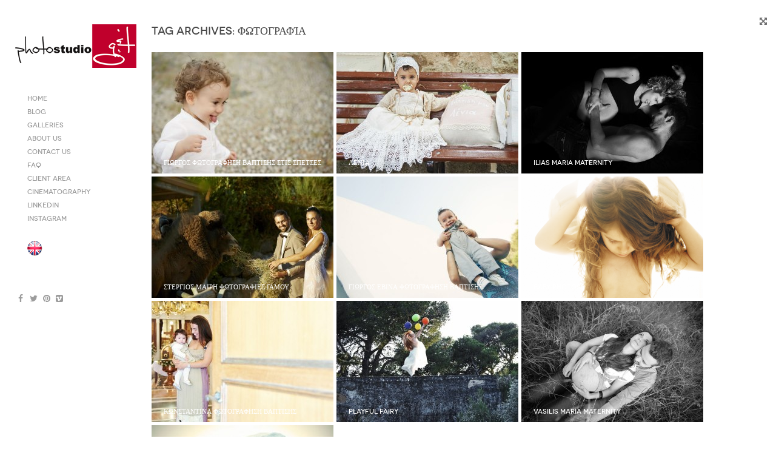

--- FILE ---
content_type: text/html; charset=UTF-8
request_url: https://el.photostudiogt.gr/tag/%CF%86%CF%89%CF%84%CE%BF%CE%B3%CF%81%CE%B1%CF%86%CE%AF%CE%B1/
body_size: 8170
content:
<!doctype html>
<!--[if lt IE 7]> <html class="no-js lt-ie9 lt-ie8 lt-ie7" dir="ltr" lang="en-US"> <![endif]-->
<!--[if IE 7]>    <html class="no-js lt-ie9 lt-ie8" dir="ltr" lang="en-US"> <![endif]-->
<!--[if IE 8]>    <html class="no-js lt-ie9" dir="ltr" lang="en-US"> <![endif]-->
<!--[if gt IE 8]><!--> <html class="no-js" dir="ltr" lang="en-US"> <!--<![endif]-->
<head>
	
        	<style>img:is([sizes="auto" i], [sizes^="auto," i]) { contain-intrinsic-size: 3000px 1500px }</style>
	
		<!-- All in One SEO 4.8.4.1 - aioseo.com -->
		<title>φωτογραφία | Φωτογράφος γάμου - Φωτογράφηση γάμου από το PhotostudioGT</title>
	<meta name="robots" content="max-image-preview:large" />
	<link rel="canonical" href="https://el.photostudiogt.gr/tag/%cf%86%cf%89%cf%84%ce%bf%ce%b3%cf%81%ce%b1%cf%86%ce%af%ce%b1/" />
	<meta name="generator" content="All in One SEO (AIOSEO) 4.8.4.1" />
		<script type="application/ld+json" class="aioseo-schema">
			{"@context":"https:\/\/schema.org","@graph":[{"@type":"BreadcrumbList","@id":"https:\/\/el.photostudiogt.gr\/tag\/%CF%86%CF%89%CF%84%CE%BF%CE%B3%CF%81%CE%B1%CF%86%CE%AF%CE%B1\/#breadcrumblist","itemListElement":[{"@type":"ListItem","@id":"https:\/\/el.photostudiogt.gr#listItem","position":1,"name":"Home","item":"https:\/\/el.photostudiogt.gr","nextItem":{"@type":"ListItem","@id":"https:\/\/el.photostudiogt.gr\/tag\/%cf%86%cf%89%cf%84%ce%bf%ce%b3%cf%81%ce%b1%cf%86%ce%af%ce%b1\/#listItem","name":"\u03c6\u03c9\u03c4\u03bf\u03b3\u03c1\u03b1\u03c6\u03af\u03b1"}},{"@type":"ListItem","@id":"https:\/\/el.photostudiogt.gr\/tag\/%cf%86%cf%89%cf%84%ce%bf%ce%b3%cf%81%ce%b1%cf%86%ce%af%ce%b1\/#listItem","position":2,"name":"\u03c6\u03c9\u03c4\u03bf\u03b3\u03c1\u03b1\u03c6\u03af\u03b1","previousItem":{"@type":"ListItem","@id":"https:\/\/el.photostudiogt.gr#listItem","name":"Home"}}]},{"@type":"CollectionPage","@id":"https:\/\/el.photostudiogt.gr\/tag\/%CF%86%CF%89%CF%84%CE%BF%CE%B3%CF%81%CE%B1%CF%86%CE%AF%CE%B1\/#collectionpage","url":"https:\/\/el.photostudiogt.gr\/tag\/%CF%86%CF%89%CF%84%CE%BF%CE%B3%CF%81%CE%B1%CF%86%CE%AF%CE%B1\/","name":"\u03c6\u03c9\u03c4\u03bf\u03b3\u03c1\u03b1\u03c6\u03af\u03b1 | \u03a6\u03c9\u03c4\u03bf\u03b3\u03c1\u03ac\u03c6\u03bf\u03c2 \u03b3\u03ac\u03bc\u03bf\u03c5 - \u03a6\u03c9\u03c4\u03bf\u03b3\u03c1\u03ac\u03c6\u03b7\u03c3\u03b7 \u03b3\u03ac\u03bc\u03bf\u03c5 \u03b1\u03c0\u03cc \u03c4\u03bf PhotostudioGT","inLanguage":"en-US","isPartOf":{"@id":"https:\/\/el.photostudiogt.gr\/#website"},"breadcrumb":{"@id":"https:\/\/el.photostudiogt.gr\/tag\/%CF%86%CF%89%CF%84%CE%BF%CE%B3%CF%81%CE%B1%CF%86%CE%AF%CE%B1\/#breadcrumblist"}},{"@type":"Organization","@id":"https:\/\/el.photostudiogt.gr\/#organization","name":"\u03a6\u03c9\u03c4\u03bf\u03b3\u03c1\u03ac\u03c6\u03bf\u03c2 \u03b3\u03ac\u03bc\u03bf\u03c5 -  \u03a6\u03c9\u03c4\u03bf\u03b3\u03c1\u03ac\u03c6\u03b7\u03c3\u03b7 \u03b3\u03ac\u03bc\u03bf\u03c5 \u03b1\u03c0\u03cc \u03c4\u03bf PhotostudioGT","url":"https:\/\/el.photostudiogt.gr\/"},{"@type":"WebSite","@id":"https:\/\/el.photostudiogt.gr\/#website","url":"https:\/\/el.photostudiogt.gr\/","name":"\u03a6\u03c9\u03c4\u03bf\u03b3\u03c1\u03ac\u03c6\u03bf\u03c2 \u03b3\u03ac\u03bc\u03bf\u03c5 -  \u03a6\u03c9\u03c4\u03bf\u03b3\u03c1\u03ac\u03c6\u03b7\u03c3\u03b7 \u03b3\u03ac\u03bc\u03bf\u03c5 \u03b1\u03c0\u03cc \u03c4\u03bf PhotostudioGT","inLanguage":"en-US","publisher":{"@id":"https:\/\/el.photostudiogt.gr\/#organization"}}]}
		</script>
		<!-- All in One SEO -->

<script type="text/javascript">
/* <![CDATA[ */
window._wpemojiSettings = {"baseUrl":"https:\/\/s.w.org\/images\/core\/emoji\/16.0.1\/72x72\/","ext":".png","svgUrl":"https:\/\/s.w.org\/images\/core\/emoji\/16.0.1\/svg\/","svgExt":".svg","source":{"concatemoji":"https:\/\/el.photostudiogt.gr\/wp-includes\/js\/wp-emoji-release.min.js?ver=6.8.3"}};
/*! This file is auto-generated */
!function(s,n){var o,i,e;function c(e){try{var t={supportTests:e,timestamp:(new Date).valueOf()};sessionStorage.setItem(o,JSON.stringify(t))}catch(e){}}function p(e,t,n){e.clearRect(0,0,e.canvas.width,e.canvas.height),e.fillText(t,0,0);var t=new Uint32Array(e.getImageData(0,0,e.canvas.width,e.canvas.height).data),a=(e.clearRect(0,0,e.canvas.width,e.canvas.height),e.fillText(n,0,0),new Uint32Array(e.getImageData(0,0,e.canvas.width,e.canvas.height).data));return t.every(function(e,t){return e===a[t]})}function u(e,t){e.clearRect(0,0,e.canvas.width,e.canvas.height),e.fillText(t,0,0);for(var n=e.getImageData(16,16,1,1),a=0;a<n.data.length;a++)if(0!==n.data[a])return!1;return!0}function f(e,t,n,a){switch(t){case"flag":return n(e,"\ud83c\udff3\ufe0f\u200d\u26a7\ufe0f","\ud83c\udff3\ufe0f\u200b\u26a7\ufe0f")?!1:!n(e,"\ud83c\udde8\ud83c\uddf6","\ud83c\udde8\u200b\ud83c\uddf6")&&!n(e,"\ud83c\udff4\udb40\udc67\udb40\udc62\udb40\udc65\udb40\udc6e\udb40\udc67\udb40\udc7f","\ud83c\udff4\u200b\udb40\udc67\u200b\udb40\udc62\u200b\udb40\udc65\u200b\udb40\udc6e\u200b\udb40\udc67\u200b\udb40\udc7f");case"emoji":return!a(e,"\ud83e\udedf")}return!1}function g(e,t,n,a){var r="undefined"!=typeof WorkerGlobalScope&&self instanceof WorkerGlobalScope?new OffscreenCanvas(300,150):s.createElement("canvas"),o=r.getContext("2d",{willReadFrequently:!0}),i=(o.textBaseline="top",o.font="600 32px Arial",{});return e.forEach(function(e){i[e]=t(o,e,n,a)}),i}function t(e){var t=s.createElement("script");t.src=e,t.defer=!0,s.head.appendChild(t)}"undefined"!=typeof Promise&&(o="wpEmojiSettingsSupports",i=["flag","emoji"],n.supports={everything:!0,everythingExceptFlag:!0},e=new Promise(function(e){s.addEventListener("DOMContentLoaded",e,{once:!0})}),new Promise(function(t){var n=function(){try{var e=JSON.parse(sessionStorage.getItem(o));if("object"==typeof e&&"number"==typeof e.timestamp&&(new Date).valueOf()<e.timestamp+604800&&"object"==typeof e.supportTests)return e.supportTests}catch(e){}return null}();if(!n){if("undefined"!=typeof Worker&&"undefined"!=typeof OffscreenCanvas&&"undefined"!=typeof URL&&URL.createObjectURL&&"undefined"!=typeof Blob)try{var e="postMessage("+g.toString()+"("+[JSON.stringify(i),f.toString(),p.toString(),u.toString()].join(",")+"));",a=new Blob([e],{type:"text/javascript"}),r=new Worker(URL.createObjectURL(a),{name:"wpTestEmojiSupports"});return void(r.onmessage=function(e){c(n=e.data),r.terminate(),t(n)})}catch(e){}c(n=g(i,f,p,u))}t(n)}).then(function(e){for(var t in e)n.supports[t]=e[t],n.supports.everything=n.supports.everything&&n.supports[t],"flag"!==t&&(n.supports.everythingExceptFlag=n.supports.everythingExceptFlag&&n.supports[t]);n.supports.everythingExceptFlag=n.supports.everythingExceptFlag&&!n.supports.flag,n.DOMReady=!1,n.readyCallback=function(){n.DOMReady=!0}}).then(function(){return e}).then(function(){var e;n.supports.everything||(n.readyCallback(),(e=n.source||{}).concatemoji?t(e.concatemoji):e.wpemoji&&e.twemoji&&(t(e.twemoji),t(e.wpemoji)))}))}((window,document),window._wpemojiSettings);
/* ]]> */
</script>
<style id='wp-emoji-styles-inline-css' type='text/css'>

	img.wp-smiley, img.emoji {
		display: inline !important;
		border: none !important;
		box-shadow: none !important;
		height: 1em !important;
		width: 1em !important;
		margin: 0 0.07em !important;
		vertical-align: -0.1em !important;
		background: none !important;
		padding: 0 !important;
	}
</style>
<link rel='stylesheet' id='wp-block-library-css' href='https://el.photostudiogt.gr/wp-includes/css/dist/block-library/style.min.css?ver=6.8.3' type='text/css' media='all' />
<style id='classic-theme-styles-inline-css' type='text/css'>
/*! This file is auto-generated */
.wp-block-button__link{color:#fff;background-color:#32373c;border-radius:9999px;box-shadow:none;text-decoration:none;padding:calc(.667em + 2px) calc(1.333em + 2px);font-size:1.125em}.wp-block-file__button{background:#32373c;color:#fff;text-decoration:none}
</style>
<style id='global-styles-inline-css' type='text/css'>
:root{--wp--preset--aspect-ratio--square: 1;--wp--preset--aspect-ratio--4-3: 4/3;--wp--preset--aspect-ratio--3-4: 3/4;--wp--preset--aspect-ratio--3-2: 3/2;--wp--preset--aspect-ratio--2-3: 2/3;--wp--preset--aspect-ratio--16-9: 16/9;--wp--preset--aspect-ratio--9-16: 9/16;--wp--preset--color--black: #000000;--wp--preset--color--cyan-bluish-gray: #abb8c3;--wp--preset--color--white: #ffffff;--wp--preset--color--pale-pink: #f78da7;--wp--preset--color--vivid-red: #cf2e2e;--wp--preset--color--luminous-vivid-orange: #ff6900;--wp--preset--color--luminous-vivid-amber: #fcb900;--wp--preset--color--light-green-cyan: #7bdcb5;--wp--preset--color--vivid-green-cyan: #00d084;--wp--preset--color--pale-cyan-blue: #8ed1fc;--wp--preset--color--vivid-cyan-blue: #0693e3;--wp--preset--color--vivid-purple: #9b51e0;--wp--preset--gradient--vivid-cyan-blue-to-vivid-purple: linear-gradient(135deg,rgba(6,147,227,1) 0%,rgb(155,81,224) 100%);--wp--preset--gradient--light-green-cyan-to-vivid-green-cyan: linear-gradient(135deg,rgb(122,220,180) 0%,rgb(0,208,130) 100%);--wp--preset--gradient--luminous-vivid-amber-to-luminous-vivid-orange: linear-gradient(135deg,rgba(252,185,0,1) 0%,rgba(255,105,0,1) 100%);--wp--preset--gradient--luminous-vivid-orange-to-vivid-red: linear-gradient(135deg,rgba(255,105,0,1) 0%,rgb(207,46,46) 100%);--wp--preset--gradient--very-light-gray-to-cyan-bluish-gray: linear-gradient(135deg,rgb(238,238,238) 0%,rgb(169,184,195) 100%);--wp--preset--gradient--cool-to-warm-spectrum: linear-gradient(135deg,rgb(74,234,220) 0%,rgb(151,120,209) 20%,rgb(207,42,186) 40%,rgb(238,44,130) 60%,rgb(251,105,98) 80%,rgb(254,248,76) 100%);--wp--preset--gradient--blush-light-purple: linear-gradient(135deg,rgb(255,206,236) 0%,rgb(152,150,240) 100%);--wp--preset--gradient--blush-bordeaux: linear-gradient(135deg,rgb(254,205,165) 0%,rgb(254,45,45) 50%,rgb(107,0,62) 100%);--wp--preset--gradient--luminous-dusk: linear-gradient(135deg,rgb(255,203,112) 0%,rgb(199,81,192) 50%,rgb(65,88,208) 100%);--wp--preset--gradient--pale-ocean: linear-gradient(135deg,rgb(255,245,203) 0%,rgb(182,227,212) 50%,rgb(51,167,181) 100%);--wp--preset--gradient--electric-grass: linear-gradient(135deg,rgb(202,248,128) 0%,rgb(113,206,126) 100%);--wp--preset--gradient--midnight: linear-gradient(135deg,rgb(2,3,129) 0%,rgb(40,116,252) 100%);--wp--preset--font-size--small: 13px;--wp--preset--font-size--medium: 20px;--wp--preset--font-size--large: 36px;--wp--preset--font-size--x-large: 42px;--wp--preset--spacing--20: 0.44rem;--wp--preset--spacing--30: 0.67rem;--wp--preset--spacing--40: 1rem;--wp--preset--spacing--50: 1.5rem;--wp--preset--spacing--60: 2.25rem;--wp--preset--spacing--70: 3.38rem;--wp--preset--spacing--80: 5.06rem;--wp--preset--shadow--natural: 6px 6px 9px rgba(0, 0, 0, 0.2);--wp--preset--shadow--deep: 12px 12px 50px rgba(0, 0, 0, 0.4);--wp--preset--shadow--sharp: 6px 6px 0px rgba(0, 0, 0, 0.2);--wp--preset--shadow--outlined: 6px 6px 0px -3px rgba(255, 255, 255, 1), 6px 6px rgba(0, 0, 0, 1);--wp--preset--shadow--crisp: 6px 6px 0px rgba(0, 0, 0, 1);}:where(.is-layout-flex){gap: 0.5em;}:where(.is-layout-grid){gap: 0.5em;}body .is-layout-flex{display: flex;}.is-layout-flex{flex-wrap: wrap;align-items: center;}.is-layout-flex > :is(*, div){margin: 0;}body .is-layout-grid{display: grid;}.is-layout-grid > :is(*, div){margin: 0;}:where(.wp-block-columns.is-layout-flex){gap: 2em;}:where(.wp-block-columns.is-layout-grid){gap: 2em;}:where(.wp-block-post-template.is-layout-flex){gap: 1.25em;}:where(.wp-block-post-template.is-layout-grid){gap: 1.25em;}.has-black-color{color: var(--wp--preset--color--black) !important;}.has-cyan-bluish-gray-color{color: var(--wp--preset--color--cyan-bluish-gray) !important;}.has-white-color{color: var(--wp--preset--color--white) !important;}.has-pale-pink-color{color: var(--wp--preset--color--pale-pink) !important;}.has-vivid-red-color{color: var(--wp--preset--color--vivid-red) !important;}.has-luminous-vivid-orange-color{color: var(--wp--preset--color--luminous-vivid-orange) !important;}.has-luminous-vivid-amber-color{color: var(--wp--preset--color--luminous-vivid-amber) !important;}.has-light-green-cyan-color{color: var(--wp--preset--color--light-green-cyan) !important;}.has-vivid-green-cyan-color{color: var(--wp--preset--color--vivid-green-cyan) !important;}.has-pale-cyan-blue-color{color: var(--wp--preset--color--pale-cyan-blue) !important;}.has-vivid-cyan-blue-color{color: var(--wp--preset--color--vivid-cyan-blue) !important;}.has-vivid-purple-color{color: var(--wp--preset--color--vivid-purple) !important;}.has-black-background-color{background-color: var(--wp--preset--color--black) !important;}.has-cyan-bluish-gray-background-color{background-color: var(--wp--preset--color--cyan-bluish-gray) !important;}.has-white-background-color{background-color: var(--wp--preset--color--white) !important;}.has-pale-pink-background-color{background-color: var(--wp--preset--color--pale-pink) !important;}.has-vivid-red-background-color{background-color: var(--wp--preset--color--vivid-red) !important;}.has-luminous-vivid-orange-background-color{background-color: var(--wp--preset--color--luminous-vivid-orange) !important;}.has-luminous-vivid-amber-background-color{background-color: var(--wp--preset--color--luminous-vivid-amber) !important;}.has-light-green-cyan-background-color{background-color: var(--wp--preset--color--light-green-cyan) !important;}.has-vivid-green-cyan-background-color{background-color: var(--wp--preset--color--vivid-green-cyan) !important;}.has-pale-cyan-blue-background-color{background-color: var(--wp--preset--color--pale-cyan-blue) !important;}.has-vivid-cyan-blue-background-color{background-color: var(--wp--preset--color--vivid-cyan-blue) !important;}.has-vivid-purple-background-color{background-color: var(--wp--preset--color--vivid-purple) !important;}.has-black-border-color{border-color: var(--wp--preset--color--black) !important;}.has-cyan-bluish-gray-border-color{border-color: var(--wp--preset--color--cyan-bluish-gray) !important;}.has-white-border-color{border-color: var(--wp--preset--color--white) !important;}.has-pale-pink-border-color{border-color: var(--wp--preset--color--pale-pink) !important;}.has-vivid-red-border-color{border-color: var(--wp--preset--color--vivid-red) !important;}.has-luminous-vivid-orange-border-color{border-color: var(--wp--preset--color--luminous-vivid-orange) !important;}.has-luminous-vivid-amber-border-color{border-color: var(--wp--preset--color--luminous-vivid-amber) !important;}.has-light-green-cyan-border-color{border-color: var(--wp--preset--color--light-green-cyan) !important;}.has-vivid-green-cyan-border-color{border-color: var(--wp--preset--color--vivid-green-cyan) !important;}.has-pale-cyan-blue-border-color{border-color: var(--wp--preset--color--pale-cyan-blue) !important;}.has-vivid-cyan-blue-border-color{border-color: var(--wp--preset--color--vivid-cyan-blue) !important;}.has-vivid-purple-border-color{border-color: var(--wp--preset--color--vivid-purple) !important;}.has-vivid-cyan-blue-to-vivid-purple-gradient-background{background: var(--wp--preset--gradient--vivid-cyan-blue-to-vivid-purple) !important;}.has-light-green-cyan-to-vivid-green-cyan-gradient-background{background: var(--wp--preset--gradient--light-green-cyan-to-vivid-green-cyan) !important;}.has-luminous-vivid-amber-to-luminous-vivid-orange-gradient-background{background: var(--wp--preset--gradient--luminous-vivid-amber-to-luminous-vivid-orange) !important;}.has-luminous-vivid-orange-to-vivid-red-gradient-background{background: var(--wp--preset--gradient--luminous-vivid-orange-to-vivid-red) !important;}.has-very-light-gray-to-cyan-bluish-gray-gradient-background{background: var(--wp--preset--gradient--very-light-gray-to-cyan-bluish-gray) !important;}.has-cool-to-warm-spectrum-gradient-background{background: var(--wp--preset--gradient--cool-to-warm-spectrum) !important;}.has-blush-light-purple-gradient-background{background: var(--wp--preset--gradient--blush-light-purple) !important;}.has-blush-bordeaux-gradient-background{background: var(--wp--preset--gradient--blush-bordeaux) !important;}.has-luminous-dusk-gradient-background{background: var(--wp--preset--gradient--luminous-dusk) !important;}.has-pale-ocean-gradient-background{background: var(--wp--preset--gradient--pale-ocean) !important;}.has-electric-grass-gradient-background{background: var(--wp--preset--gradient--electric-grass) !important;}.has-midnight-gradient-background{background: var(--wp--preset--gradient--midnight) !important;}.has-small-font-size{font-size: var(--wp--preset--font-size--small) !important;}.has-medium-font-size{font-size: var(--wp--preset--font-size--medium) !important;}.has-large-font-size{font-size: var(--wp--preset--font-size--large) !important;}.has-x-large-font-size{font-size: var(--wp--preset--font-size--x-large) !important;}
:where(.wp-block-post-template.is-layout-flex){gap: 1.25em;}:where(.wp-block-post-template.is-layout-grid){gap: 1.25em;}
:where(.wp-block-columns.is-layout-flex){gap: 2em;}:where(.wp-block-columns.is-layout-grid){gap: 2em;}
:root :where(.wp-block-pullquote){font-size: 1.5em;line-height: 1.6;}
</style>
<link rel='stylesheet' id='contact-form-7-css' href='https://el.photostudiogt.gr/wp-content/plugins/contact-form-7/includes/css/styles.css?ver=5.7.3' type='text/css' media='all' />
<link rel='stylesheet' id='flotheme_general_css-css' href='https://el.photostudiogt.gr/wp-content/themes/matte/css/general.css?ver=2.1.4' type='text/css' media='all' />
<link rel='stylesheet' id='flotheme_style_css-css' href='https://el.photostudiogt.gr/wp-content/themes/matte/css/styles/default/style.css?ver=2.1.4' type='text/css' media='all' />
<link rel='stylesheet' id='flotheme_font_css-css' href='https://el.photostudiogt.gr/wp-content/themes/matte/css/font/01/style.css?ver=2.1.4' type='text/css' media='all' />
<link rel='stylesheet' id='flotheme_royal_css-css' href='https://el.photostudiogt.gr/wp-content/themes/matte/js/royalslider/royalslider.css?ver=2.1.4' type='text/css' media='all' />
<link rel='stylesheet' id='flotheme_royal_skin_css-css' href='https://el.photostudiogt.gr/wp-content/themes/matte/js/royalslider/skins/default/rs-default.css?ver=2.1.4' type='text/css' media='all' />
<script type="text/javascript" src="https://ajax.googleapis.com/ajax/libs/jquery/1.7/jquery.min.js?ver=6.8.3" id="jquery-js"></script>
<script type="text/javascript" src="https://el.photostudiogt.gr/wp-content/themes/matte/js/libs/modernizr-2.5.3.min.js?ver=2.1.4" id="flo_modernizr-js"></script>
<script type="text/javascript" src="https://el.photostudiogt.gr/wp-content/themes/matte/js/libs/breakpoints.min.js?ver=2.1.4" id="flo_breakpoints-js"></script>
<script type="text/javascript" src="https://el.photostudiogt.gr/wp-content/themes/matte/js/plugins-min.js?ver=2.1.4" id="flo_plugins-js"></script>
<script type="text/javascript" src="https://el.photostudiogt.gr/wp-content/themes/matte/js/libs/isotope.min.js?ver=2.1.4" id="flo_isotope-js"></script>
<script type="text/javascript" src="https://el.photostudiogt.gr/wp-content/themes/matte/js/royalslider/jquery.royalslider.min.js?ver=2.1.4" id="flo_royal-js"></script>
<script type="text/javascript" id="flo_scripts-js-extra">
/* <![CDATA[ */
var flo = {"template_dir":"https:\/\/el.photostudiogt.gr\/wp-content\/themes\/matte","ajax_load_url":"https:\/\/el.photostudiogt.gr\/wp-admin\/admin-ajax.php","ajax_comments":"0","ajax_posts":"0","ajax_open_single":"0","lazy_load":"1","is_mobile":"0","msg_thankyou":"Thank you for your comment!","load_start_page":"1","load_max_pages":"1","load_next_link":"","keyboard_navigations":""};
/* ]]> */
</script>
<script type="text/javascript" src="https://el.photostudiogt.gr/wp-content/themes/matte/js/scripts-min.js?ver=2.1.4" id="flo_scripts-js"></script>
<link rel="https://api.w.org/" href="https://el.photostudiogt.gr/wp-json/" /><link rel="alternate" title="JSON" type="application/json" href="https://el.photostudiogt.gr/wp-json/wp/v2/tags/168" /><!--[if lt IE 9]><script type="text/javascript" src="https://html5shim.googlecode.com/svn/trunk/html5.js"></script><![endif]--><!--[if lt IE 8]><link rel="stylesheet" href="https://el.photostudiogt.gr/wp-content/themes/matte/css/ie7.css" type="text/css" media="all" /><![endif]-->	<meta charset="UTF-8" />
	<meta name="viewport" content="width=device-width, initial-scale=1, maximum-scale=1" />
	<meta http-equiv="X-UA-Compatible" content="IE=edge,chrome=1" />
	<link rel="shortcut icon" href="https://www.photostudiogt.com/site/wp-content/uploads/2013/06/favicon.jpg" />
	<link rel="pingback" href="https://el.photostudiogt.gr/xmlrpc.php" />
	<link rel="alternate" type="application/rss+xml" title="Φωτογράφος γάμου &#8211;  Φωτογράφηση γάμου από το PhotostudioGT RSS Feed" href="https://el.photostudiogt.gr/feed/" />
	<!-- Clicky Web Analytics - https://clicky.com, WordPress Plugin by Yoast - https://yoast.com/wordpress/plugins/clicky/ --><script type='text/javascript'>
	function clicky_gc(name) {
		var ca = document.cookie.split(';');
		for (var i in ca) {
			if (ca[i].indexOf(name + '=') != -1) {
				return decodeURIComponent(ca[i].split('=')[1]);
			}
		}
		return '';
	}
	var username_check = clicky_gc('"comment_author_fec7615ea552ee984be14845062fde80"');
	if (username_check) var clicky_custom_session = {username: username_check};
</script>
<script>
	
	var clicky_site_ids = clicky_site_ids || [];
	clicky_site_ids.push("101036250");
</script>
<script async src="//static.getclicky.com/js"></script><style type="text/css">#content-main .content-wrapper{max-width:960px;}#content-main .content-wrapper-wide{max-width:900px;} </style><!-- Visual Form Builder Custom CSS added by Flothemes --><style type="text/css">.vfb-item input[type="submit"], button, input[type="button"]{margin:0px;}.vfb-error{color:red;}.visual-form-builder .vfb-legend {border-bottom:0px;}@media only screen and (max-width:600px) {.visual-form-builder li.vfb-right-half, .visual-form-builder li.vfb-right-third, .visual-form-builder li.vfb-right-two-thirds{float:none;}.visual-form-builder li.vfb-left-half, .visual-form-builder li.vfb-right-half,.visual-form-builder li.vfb-left-third, .visual-form-builder li.vfb-middle-third, .visual-form-builder li.vfb-right-third,.visual-form-builder li.vfb-left-two-thirds, .visual-form-builder li.vfb-right-two-thirds{width:90% !important;}}</style></head>

<body class="archive tag tag-168 wp-theme-matte nav-01 pattern pattern-default-blank" data-layout="01">
	<div id="loading">
		<div id="loading-bar">
			<div id="loading-bar1" class="lb"></div>
			<div id="loading-bar2" class="lb"></div>
			<div id="loading-bar3" class="lb"></div>
		</div>
	</div>
	<div id="wrapper" class="cf">
        <header id="header-main" class="cf">
			<h1><a href="https://el.photostudiogt.gr/"><img src="https://www.photostudiogt.com/site/wp-content/uploads/2013/06/photostudioGT-logo.png" alt="Φωτογράφος γάμου -  Φωτογράφηση γάμου από το PhotostudioGT" /></a></h1>
			<nav id="nav-main" role="navigation" class="cf">
				<ul id="menu-primary-navigation" class="menu cf"><li id="menu-item-2797" class="menu-item menu-item-type-post_type menu-item-object-page menu-item-home home"><a href="https://el.photostudiogt.gr/">Home</a></li>
<li id="menu-item-2467" class="menu-item menu-item-type-post_type menu-item-object-page current_page_parent menu-item-has-children blog"><a href="https://el.photostudiogt.gr/blog/">Blog</a>
<ul class="sub-menu">
	<li id="menu-item-2469" class="menu-item menu-item-type-taxonomy menu-item-object-category wedding"><a href="https://el.photostudiogt.gr/category/weddings-2/">Wedding</a></li>
	<li id="menu-item-2468" class="menu-item menu-item-type-taxonomy menu-item-object-category baptism"><a href="https://el.photostudiogt.gr/category/baptism/">Baptism</a></li>
	<li id="menu-item-2470" class="menu-item menu-item-type-taxonomy menu-item-object-category maternity"><a href="https://el.photostudiogt.gr/category/maternity-photography/">Maternity</a></li>
	<li id="menu-item-2472" class="menu-item menu-item-type-taxonomy menu-item-object-category baby"><a href="https://el.photostudiogt.gr/category/baby/">Baby</a></li>
	<li id="menu-item-2471" class="menu-item menu-item-type-taxonomy menu-item-object-category portraits"><a href="https://el.photostudiogt.gr/category/portraits/">Portraits</a></li>
</ul>
</li>
<li id="menu-item-138" class="menu-item menu-item-type-gallery menu-item-object-flo-archive menu-item-has-children galleries"><a href="https://el.photostudiogt.gr/gallery/">Galleries</a>
<ul class="sub-menu">
	<li id="menu-item-3355" class="menu-item menu-item-type-custom menu-item-object-custom weddings"><a href="https://el.photostudiogt.gr/gallery/weddings/">Weddings</a></li>
	<li id="menu-item-3356" class="menu-item menu-item-type-custom menu-item-object-custom baptism"><a href="https://el.photostudiogt.gr/gallery/baptism/">Baptism</a></li>
	<li id="menu-item-3357" class="menu-item menu-item-type-custom menu-item-object-custom events"><a href="https://el.photostudiogt.gr/gallery/events/">Events</a></li>
</ul>
</li>
<li id="menu-item-2473" class="menu-item menu-item-type-post_type menu-item-object-page about-us"><a href="https://el.photostudiogt.gr/about-wedding-photographers-photostudiogt/">About us</a></li>
<li id="menu-item-398" class="menu-item menu-item-type-post_type menu-item-object-page contact-us"><a href="https://el.photostudiogt.gr/contact-us/">Contact Us</a></li>
<li id="menu-item-488" class="menu-item menu-item-type-post_type menu-item-object-page faq"><a href="https://el.photostudiogt.gr/faq/">FAQ</a></li>
<li id="menu-item-2817" class="menu-item menu-item-type-post_type menu-item-object-page client-area"><a href="https://el.photostudiogt.gr/client-area/">Client Area</a></li>
<li id="menu-item-3815" class="menu-item menu-item-type-taxonomy menu-item-object-category cinematography"><a href="https://el.photostudiogt.gr/category/cinematography/">Cinematography</a></li>
<li id="menu-item-3659" class="menu-item menu-item-type-custom menu-item-object-custom linkedin"><a target="_blank" href="https://www.linkedin.com/in/giotazoumpouphotostudiogt/">LinkedIn</a></li>
<li id="menu-item-3988" class="menu-item menu-item-type-custom menu-item-object-custom instagram"><a target="_blank" href="https://www.instagram.com/giota_zoumpou_photostudiogt/">INSTAGRAM</a></li>
<li><a href=https://el.photostudiogt.gr/en/tag/%CF%86%CF%89%CF%84%CE%BF%CE%B3%CF%81%CE%B1%CF%86%CE%AF%CE%B1/><img src="/wp-content/plugins/stella-free/images/EN.png" alt="EN" style="border:none" /></a></li></ul>			</nav>
			<div class="advanced has-search cf">
                                <div class="social icons">
                    <ul>
                                                        <li><a href="https://www.facebook.com/PhotostudioGT.Giota.Zoumpou" rel="external" class="fa-facebook"></a></li>
                                                            <li><a href="http://twitter.com/#!/PhotostudioGT" rel="external" class="fa-twitter"></a></li>
                                                            <li><a href="http://pinterest.com/photostudiogt/" rel="external" class="fa-pinterest"></a></li>
                                                            <li><a href="http://vimeo.com/photostudiogt" rel="external" class="fa-vimeo"></a></li>
                                                        </ul>
                        </div>
                        
			</div>

                
<aside class="lsidebar" role="complementary">
	</aside>
		</header>
		<div id="content-main" role="main" class="cf"><div class="grid-wrapper" id="posts">
	<header class="page-title"><h2>Tag Archives: φωτογραφία</h2></header>						<div class="layout-preview layout-gap posts cf  lazyload" >
									<div class="entry gap-2">
	<div class="wrap">
					<figure>
				<a href="https://el.photostudiogt.gr/%ce%b3%ce%b9%cf%89%cf%81%ce%b3%ce%bf%cf%83-%cf%86%cf%89%cf%84%ce%bf%ce%b3%cf%81%ce%b1%cf%86%ce%b7%cf%83%ce%b7-%ce%b2%ce%b1%cf%80%cf%84%ce%b9%cf%83%ce%b7%cf%83-%cf%83%cf%84%ce%b9%cf%83-%cf%83%cf%80/" title="ΓΙΩΡΓΟΣ ΦΩΤΟΓΡΑΦΗΣΗ ΒΑΠΤΙΣΗΣ ΣΤΙΣ ΣΠΕΤΣΕΣ" rel="bookmark">
											<img src="https://el.photostudiogt.gr/wp-content/themes/matte/img/hidden.gif" data-src="https://el.photostudiogt.gr/wp-content/uploads/2016/11/George-14-300x200.jpg" width="300" height="200" alt="george-14">										<span class="bg"></span>
					<span class="title">ΓΙΩΡΓΟΣ ΦΩΤΟΓΡΑΦΗΣΗ ΒΑΠΤΙΣΗΣ ΣΤΙΣ ΣΠΕΤΣΕΣ                                            </span>
				</a>
			</figure>
			</div>
</div>									<div class="entry gap-2">
	<div class="wrap">
					<figure>
				<a href="https://el.photostudiogt.gr/%ce%bb%ce%b5%ce%bd%ce%b9%ce%b1/" title="Λενια" rel="bookmark">
											<img src="https://el.photostudiogt.gr/wp-content/themes/matte/img/hidden.gif" data-src="https://el.photostudiogt.gr/wp-content/uploads/2016/01/Lenia-baptism_-300x200.jpg" width="300" height="200" alt="Lenia baptism_">										<span class="bg"></span>
					<span class="title">Λενια                                            </span>
				</a>
			</figure>
			</div>
</div>									<div class="entry gap-2">
	<div class="wrap">
					<figure>
				<a href="https://el.photostudiogt.gr/ilias-maria-maternity/" title="Ilias Maria maternity" rel="bookmark">
											<img src="https://el.photostudiogt.gr/wp-content/themes/matte/img/hidden.gif" data-src="https://el.photostudiogt.gr/wp-content/uploads/2015/04/Ilias-Maria-maternity-photos-00-300x200.jpg" width="300" height="200" alt="Ilias Maria maternity photos 00">										<span class="bg"></span>
					<span class="title">Ilias Maria maternity                                            </span>
				</a>
			</figure>
			</div>
</div>									<div class="entry gap-2">
	<div class="wrap">
					<figure>
				<a href="https://el.photostudiogt.gr/%cf%83%cf%84%ce%b5%cf%81%ce%b3%ce%b9%ce%bf%cf%83-%ce%bc%ce%b1%ce%b9%cf%81%ce%b7-%cf%86%cf%89%cf%84%ce%bf%ce%b3%cf%81%ce%b1%cf%86%ce%b9%ce%b5%cf%83-%ce%b3%ce%b1%ce%bc%ce%bf%cf%85/" title="ΣΤΕΡΓΙΟΣ ΜΑΙΡΗ ΦΩΤΟΓΡΑΦΙΕΣ ΓΑΜΟΥ" rel="bookmark">
											<img src="https://el.photostudiogt.gr/wp-content/themes/matte/img/hidden.gif" data-src="https://el.photostudiogt.gr/wp-content/uploads/2014/03/Στεργιος-Μαιρη-φωτογραφιες-γαμου_00-300x200.jpg" width="300" height="200" alt="Στεργιος Μαιρη φωτογραφιες γαμου_00">										<span class="bg"></span>
					<span class="title">ΣΤΕΡΓΙΟΣ ΜΑΙΡΗ ΦΩΤΟΓΡΑΦΙΕΣ ΓΑΜΟΥ                                            </span>
				</a>
			</figure>
			</div>
</div>									<div class="entry gap-2">
	<div class="wrap">
					<figure>
				<a href="https://el.photostudiogt.gr/giorgos-evina-baptism/" title="ΓΙΩΡΓΟΣ ΕΒΙΝΑ ΦΩΤΟΓΡΑΦΗΣΗ ΒΑΠΤΙΣΗΣ" rel="bookmark">
											<img src="https://el.photostudiogt.gr/wp-content/themes/matte/img/hidden.gif" data-src="https://el.photostudiogt.gr/wp-content/uploads/2012/06/0587-300x200.jpg" width="300" height="200" alt="φωτογραφία βάπτισης">										<span class="bg"></span>
					<span class="title">ΓΙΩΡΓΟΣ ΕΒΙΝΑ ΦΩΤΟΓΡΑΦΗΣΗ ΒΑΠΤΙΣΗΣ                                            </span>
				</a>
			</figure>
			</div>
</div>									<div class="entry gap-2">
	<div class="wrap">
					<figure>
				<a href="https://el.photostudiogt.gr/baby-photos/" title="Baby Photos" rel="bookmark">
											<img src="https://el.photostudiogt.gr/wp-content/themes/matte/img/hidden.gif" data-src="https://el.photostudiogt.gr/wp-content/uploads/2012/07/photo-kids-300x200.png" width="300" height="200" alt="επαγγελματική φωτογραφία">										<span class="bg"></span>
					<span class="title">Baby Photos                                            </span>
				</a>
			</figure>
			</div>
</div>									<div class="entry gap-2">
	<div class="wrap">
					<figure>
				<a href="https://el.photostudiogt.gr/konstantina-baptism/" title="Κωνσταντινα φωτογραφηση βαπτισης" rel="bookmark">
											<img src="https://el.photostudiogt.gr/wp-content/themes/matte/img/hidden.gif" data-src="https://el.photostudiogt.gr/wp-content/uploads/2012/01/photo-vaptisi-300x200.jpg" width="300" height="200" alt="φωτογραφία βάπτισης Κωνσταντίνας">										<span class="bg"></span>
					<span class="title">Κωνσταντινα φωτογραφηση βαπτισης                                            </span>
				</a>
			</figure>
			</div>
</div>									<div class="entry gap-2">
	<div class="wrap">
					<figure>
				<a href="https://el.photostudiogt.gr/playful-fairy-2/" title="Playful Fairy" rel="bookmark">
											<img src="https://el.photostudiogt.gr/wp-content/themes/matte/img/hidden.gif" data-src="https://el.photostudiogt.gr/wp-content/uploads/2012/03/10-300x200.jpg" width="300" height="200" alt="φωτογραφία πορτραίτο">										<span class="bg"></span>
					<span class="title">Playful Fairy                                            </span>
				</a>
			</figure>
			</div>
</div>									<div class="entry gap-2">
	<div class="wrap">
					<figure>
				<a href="https://el.photostudiogt.gr/vasilis-maria-maternity/" title="Vasilis Maria maternity" rel="bookmark">
											<img src="https://el.photostudiogt.gr/wp-content/themes/matte/img/hidden.gif" data-src="https://el.photostudiogt.gr/wp-content/uploads/2013/06/1191-300x200.jpg" width="300" height="200" alt="φωτογραφία μητρότητας">										<span class="bg"></span>
					<span class="title">Vasilis Maria maternity                                            </span>
				</a>
			</figure>
			</div>
</div>									<div class="entry gap-2">
	<div class="wrap">
					<figure>
				<a href="https://el.photostudiogt.gr/konstantinos-dimitra-baptism-photos/" title="Ορφεας φωτογραφηση βαπτισης στην Καλαματα" rel="bookmark">
											<img src="https://el.photostudiogt.gr/wp-content/themes/matte/img/hidden.gif" data-src="https://el.photostudiogt.gr/wp-content/uploads/2011/09/Konstantinos-Dimitra-Baptism-featured-300x200.jpg" width="300" height="200" alt="">										<span class="bg"></span>
					<span class="title">Ορφεας φωτογραφηση βαπτισης στην Καλαματα                                            </span>
				</a>
			</figure>
			</div>
</div>							</div>
						</div>
	</div><!-- /#content -->
	<footer id="footer-main" class="f-func cf" role="contentinfo">
		<p class="copy">
				</p>
	</footer>
</div>
<script type="speculationrules">
{"prefetch":[{"source":"document","where":{"and":[{"href_matches":"\/*"},{"not":{"href_matches":["\/wp-*.php","\/wp-admin\/*","\/wp-content\/uploads\/*","\/wp-content\/*","\/wp-content\/plugins\/*","\/wp-content\/themes\/matte\/*","\/*\\?(.+)"]}},{"not":{"selector_matches":"a[rel~=\"nofollow\"]"}},{"not":{"selector_matches":".no-prefetch, .no-prefetch a"}}]},"eagerness":"conservative"}]}
</script>
<script type="text/javascript" src="https://el.photostudiogt.gr/wp-content/plugins/contact-form-7/includes/swv/js/index.js?ver=5.7.3" id="swv-js"></script>
<script type="text/javascript" id="contact-form-7-js-extra">
/* <![CDATA[ */
var wpcf7 = {"api":{"root":"https:\/\/el.photostudiogt.gr\/wp-json\/","namespace":"contact-form-7\/v1"}};
/* ]]> */
</script>
<script type="text/javascript" src="https://el.photostudiogt.gr/wp-content/plugins/contact-form-7/includes/js/index.js?ver=5.7.3" id="contact-form-7-js"></script>
		<style type="text/css" media="screen">
			body.nav-01 #nav-main {text-align:left}
#header-main .icons{text-align:left}		</style>
			<script type="text/javascript">
	(function() {
		var po = document.createElement('script'); po.type = 'text/javascript'; po.async = true;
		po.src = 'https://apis.google.com/js/plusone.js';
		var s = document.getElementsByTagName('script')[0]; s.parentNode.insertBefore(po, s);
	})();
	</script>
	<script>!function(d,s,id){var js,fjs=d.getElementsByTagName(s)[0];if(!d.getElementById(id)){js=d.createElement(s);js.id=id;js.src="//platform.twitter.com/widgets.js";fjs.parentNode.insertBefore(js,fjs);}}(document,"script","twitter-wjs");</script>
	<div id="fb-root"></div>
	<script>(function(d, s, id) {
		var js, fjs = d.getElementsByTagName(s)[0];
		if (d.getElementById(id)) {return;}
		js = d.createElement(s); js.id = id;
		js.src = "//connect.facebook.net/en_US/all.js#xfbml=1";
		fjs.parentNode.insertBefore(js, fjs);
	}(document, 'script', 'facebook-jssdk'));</script>
	<script type="text/javascript" src="https://assets.pinterest.com/js/pinit.js"></script>
	</body>
</html>

--- FILE ---
content_type: text/css
request_url: https://el.photostudiogt.gr/wp-content/themes/matte/css/general.css?ver=2.1.4
body_size: 9025
content:
@import 'icons/css/font-awesome.css';
.btn {
  vertical-align: top;
  display: inline-block;
  *display: inline;
  *zoom: 1;
  cursor: pointer;
  padding: 0;
  text-decoration: none;
  position: relative;
  outline: 0 none;
  margin: 0;
  min-width: 8px;
  white-space: pre-line;
  vertical-align: baseline;
  border: 0;
}
.btn-default {
  -webkit-transition: background 200ms ease-in-out;
  -moz-transition: background 200ms ease-in-out;
  -ms-transition: background 200ms ease-in-out;
  -o-transition: background 200ms ease-in-out;
  transition: background 200ms ease-in-out;
}
.btn-default:active {
  top: 1px;
}
.btn-small {
  min-height: 12px;
  padding: 4px 8px;
}
@-webkit-keyframes bounce_loading {
  0% {
    opacity: 0.3;
  }
  50% {
    opacity: 1;
    background-color: #000000;
  }
  100% {
    opacity: 0.3;
  }
}
@-moz-keyframes bounce_loading {
  0% {
    opacity: 0.3;
  }
  50% {
    opacity: 1;
    background-color: #000000;
  }
  100% {
    opacity: 0.3;
  }
}
@-o-keyframes bounce_loading {
  0% {
    opacity: 0.3;
  }
  50% {
    opacity: 1;
    background-color: #000000;
  }
  100% {
    opacity: 0.3;
  }
}
@-ms-keyframes bounce_loading {
  0% {
    opacity: 0.3;
  }
  50% {
    opacity: 1;
    background-color: #000000;
  }
  100% {
    opacity: 0.3;
  }
}
/* Reset styles
*******************************/
article,
aside,
details,
figcaption,
figure,
footer,
header,
hgroup,
nav,
section {
  display: block;
}
audio[controls],
canvas,
video {
  display: inline-block;
  *display: inline;
  *zoom: 1;
}
html {
  overflow-y: scroll;
  /* 1 */
  -webkit-tap-highlight-color: rgba(0, 0, 0, 0);
  /* 2 */
  -webkit-text-size-adjust: 100%;
  /* 3 */
  -ms-text-size-adjust: 100%;
  -webkit-font-smoothing: subpixel-antialiased;
}
body,
div,
span,
applet,
object,
iframe,
h1,
h2,
h3,
h4,
h5,
h6,
p,
blockquote,
pre,
ul,
li,
ol,
a,
em,
img,
strong,
fieldset,
form,
label,
article,
aside,
details,
figcaption,
figure,
footer,
header,
hgroup,
nav,
section {
  margin: 0;
  padding: 0;
  border: 0;
  outline: 0;
  font-weight: inherit;
  font-style: inherit;
  font-size: 100%;
  font-family: inherit;
  vertical-align: baseline;
  list-style: none;
}
:focus {
  outline: 0;
}
img {
  vertical-align: middle;
  outline: 0;
}
input:not([type=checkbox]),
textarea {
  -webkit-appearance: none;
  -webkit-border-radius: 0px;
  -moz-border-radius: 0px;
  border-radius: 0px;
  -moz-background-clip: padding;
  -webkit-background-clip: padding-box;
  background-clip: padding-box;
}
button::-moz-focus-inner,
input[type="reset"]::-moz-focus-inner,
input[type="button"]::-moz-focus-inner,
input[type="submit"]::-moz-focus-inner,
input[type="file"] > input[type="button"]::-moz-focus-inner {
  border: none;
}
html,
body,
textarea,
input {
  -webkit-text-size-adjust: none;
}
html,
body {
  height: 100%;
}
body {
  text-align: left;
  font-family: sans-serif;
  font-size: 12px;
  font-weight: normal;
  line-height: 1.2;
}
/* Form Elements
*******************************/
button,
input[type="button"],
input[type="reset"],
input[type="submit"] {
  cursor: pointer;
  -webkit-appearance: button;
  background: transparent;
  text-transform: uppercase;
  border: 0;
  padding: 0;
  -webkit-transition: all 200ms linear;
  -moz-transition: all 200ms linear;
  -ms-transition: all 200ms linear;
  -o-transition: all 200ms linear;
  transition: all 200ms linear;
}
input[type=text],
input[type=email],
input[type=url],
input[type=search],
input[type=password],
textarea {
  border: 1px solid white;
  padding: 10px;
  -webkit-box-sizing: border-box;
  -moz-box-sizing: border-box;
  -ms-box-sizing: border-box;
  -o-box-sizing: border-box;
  box-sizing: border-box;
  width: 100%;
  -webkit-transition: all 200ms linear;
  -moz-transition: all 200ms linear;
  -ms-transition: all 200ms linear;
  -o-transition: all 200ms linear;
  transition: all 200ms linear;
}
textarea {
  resize: vertical;
}
.fl {
  float: left !important;
}
.fr {
  float: right !important;
}
.l {
  text-align: left;
}
.c {
  text-align: center;
}
.j {
  text-align: justify;
}
.r {
  text-align: right;
}
/* Clearfix
*******************************/
.cf:before,
.cf:after {
  content: "";
  display: table;
}
.cf:after {
  clear: both;
}
.cf {
  zoom: 1;
}
.clear {
  clear: both;
}
/* Links
*******************************/
a {
  text-decoration: none;
  cursor: pointer;
  -webkit-transition: color 100ms linear;
  -moz-transition: color 100ms linear;
  -ms-transition: color 100ms linear;
  -o-transition: color 100ms linear;
  transition: color 100ms linear;
}
/* Headers
*******************************/
h1,
h2,
h3,
h4,
h5,
h6,
.h1,
.h2,
.h3,
.h4,
.h5,
.h6 {
  margin-bottom: 1em;
  text-transform: uppercase;
}
h1,
.h1 {
  font-size: 22px;
}
h2,
.h2 {
  font-size: 20px;
}
h3,
.h3 {
  font-size: 18px;
}
h4,
.h4 {
  font-size: 16px;
}
h5,
.h5 {
  font-size: 14px;
}
h6,
.h6 {
  font-size: 12px;
}
/* Text elements
*******************************/
p {
  margin: 0 0 1em 0;
  text-align: left;
  line-height: 1.8;
}
strong {
  font-weight: bold;
}
em {
  font-style: italic;
}
img {
  border: 0;
}
.small {
  font-size: 10px;
}
hr {
  display: block;
  height: 0px;
  line-height: 0px;
  border: 0;
  border-top: 1px solid;
  border-bottom: 1px solid;
  margin: 16px 0;
  float: none;
  clear: both;
  padding: 0;
}
.hidden {
  display: none;
}
/* Wordpress Typo
*******************************/
.story {
  line-height: 1.8;
}
.story img {
  max-width: 100%;
  width: auto;
  height: auto;
}
.story ul {
  list-style: square;
}
.story ul li {
  list-style: square;
}
.story ol {
  list-style: decimal;
}
.story ol li {
  list-style: decimal;
}
.story ul,
.story ol {
  margin: 0 0 1em 1em;
  line-height: 1.8;
}
.story ul ul,
.story ol ul,
.story ul ol,
.story ol ol {
  margin-bottom: 0;
}
.story ol ol {
  list-style: upper-alpha;
}
.story ol ol ol {
  list-style: lower-roman;
}
.story ol ol ol ol {
  list-style: lower-alpha;
}
.story h1,
.story h2,
.story h3,
.story h4,
.story h5,
.story h6 {
  text-transform: none;
  margin-bottom: .5em;
}
.story a {
  -webkit-transition: color 100ms linear;
  -moz-transition: color 100ms linear;
  -ms-transition: color 100ms linear;
  -o-transition: color 100ms linear;
  transition: color 100ms linear;
}
.story a:link,
.story a:visited,
.story a:hover,
.story a:active {
  text-decoration: underline;
}
.story table {
  width: auto;
  border-collapse: collapse;
  margin-bottom: 18px;
}
.story table td,
.story table th {
  padding: 6px 10px;
  text-align: center;
  border: 1px solid #ccc;
}
.story table th {
  font-weight: bold;
}
.story pre {
  border: 1px solid #ccc;
  background: #eee;
  padding: 1em 2em;
  margin-bottom: 1em;
}
.story blockquote {
  font-style: italic;
  margin-bottom: 1em;
  padding-left: 2em;
  border-left: 5px solid white;
}
.story blockquote p:before {
  content: '"';
}
.story blockquote p:after {
  content: '"';
}
.story img.size-auto,
.story img.size-full,
.story img.size-large,
.story img.size-medium,
.story .attachment img {
  max-width: 100%;
  /* When images are too wide for containing element, force them to fit. */
  height: auto;
  /* Override height to match resized width for correct aspect ratio. */
}
.story .alignleft,
.story img.alignleft {
  display: inline;
  float: left;
  margin-right: 1em;
}
.story .alignright,
.story img.alignright {
  display: inline;
  float: right;
  margin-left: 1em;
}
.story .aligncenter,
.story img.aligncenter {
  clear: both;
  display: block;
  margin-left: auto;
  margin-right: auto;
}
.story img.alignleft,
.story img.alignright,
.story img.aligncenter {
  margin-bottom: 1em;
}
.story .wp-caption {
  line-height: 1.5;
  margin-bottom: 1em;
  text-align: center;
}
.story .wp-caption p.wp-caption-text {
  color: #888;
  font-size: 11px;
  margin: 0;
  padding: 5px;
}
.story .wp-smiley {
  margin: 0;
}
/* Responsive Facebook comments */
.facebook-comments #fbcomments,
.facebook-comments .fb_iframe_widget,
.facebook-comments .fb_iframe_widget > span,
.facebook-comments .fb_iframe_widget[style],
.facebook-comments .fb_iframe_widget iframe[style],
.facebook-comments #fbcomments iframe[style] {
  width: 100% !important;
}
/* FlexSlider Necessary Styles
*********************************/
.flexslider {
  position: relative;
  zoom: 1;
}
.flexslider ul,
.flexslider ol {
  margin: 0;
  padding: 0;
  text-align: center;
  list-style: none;
}
.flexslider ul li,
.flexslider ol li {
  margin: 0;
  padding: 0;
  list-style: none;
  display: inline;
  margin-right: 5px;
}
.flexslider .slides {
  zoom: 1;
}
.flexslider .slides > li {
  position: relative;
  display: none;
  -webkit-backface-visibility: hidden;
  text-align: center;
}
.flexslider .slides img {
  max-width: 100%;
  display: block;
  margin: 0 auto;
  height: auto;
  width: auto;
}
.flex-container {
  zoom: 1;
  position: relative;
}
.flex-container a,
.flexslider a,
.flex-container a:active,
.flexslider a:active,
.flex-container a:focus,
.flexslider a:focus {
  outline: none;
}
/* Clearfix for the .slides element */
.slides:after {
  content: ".";
  display: block;
  clear: both;
  visibility: hidden;
  line-height: 0;
  height: 0;
}
html[xmlns] .slides {
  display: block;
}
* html .slides {
  height: 1%;
}
.no-js .slides > li:first-child {
  display: block;
}
/* Start: Recommended Isotope styles */
/**** Isotope Filtering ****/
.isotope-item {
  z-index: 2;
}
.isotope-hidden.isotope-item {
  pointer-events: none;
  z-index: 1;
}
/**** Isotope CSS3 transitions ****/
.isotope,
.isotope .isotope-item {
  -webkit-transition-duration: 0.8s;
  -moz-transition-duration: 0.8s;
  -ms-transition-duration: 0.8s;
  -o-transition-duration: 0.8s;
  transition-duration: 0.8s;
}
.isotope {
  -webkit-transition-property: height, width;
  -moz-transition-property: height, width;
  -ms-transition-property: height, width;
  -o-transition-property: height, width;
  transition-property: height, width;
}
.isotope .isotope-item {
  -webkit-transition-property: -webkit-transform, opacity;
  -moz-transition-property: -moz-transform, opacity;
  -ms-transition-property: -ms-transform, opacity;
  -o-transition-property: top, left, opacity;
  transition-property: transform, opacity;
}
/**** disabling Isotope CSS3 transitions ****/
.isotope.no-transition,
.isotope.no-transition .isotope-item,
.isotope .isotope-item.no-transition {
  -webkit-transition-duration: 0s;
  -moz-transition-duration: 0s;
  -ms-transition-duration: 0s;
  -o-transition-duration: 0s;
  transition-duration: 0s;
}
/* End: Recommended Isotope styles */
/* Wrappers
*******************************/
/* Fullscreen
*******************************/
#wrapper:fullscreen {
  background: #fff;
}
#wrapper:-webkit-full-screen {
  background: #fff;
}
#wrapper:-moz-full-screen {
  background: #fff;
}
body {
  min-width: 320px;
}
body.pattern {
  background-position: 0 0;
  background-repeat: repeat;
}
#loading {
  position: fixed;
  left: 0;
  right: 0;
  top: 0;
  bottom: 0;
  z-index: 9999;
  text-align: center;
  background: #fff;
}
#loading-bar {
  width: 46.666666666666664px;
  height: 10px;
  position: absolute;
  left: 50%;
  margin-left: -23px;
  top: 50%;
  margin-top: -5px;
}
.lb {
  background-color: #FFFFFF;
  float: left;
  height: 10px;
  margin-left: 5px;
  width: 10px;
  -webkit-animation-name: bounce_loading;
  -webkit-border-radius: 7px;
  -webkit-animation-duration: 1.9500000000000002s;
  -webkit-animation-iteration-count: infinite;
  -webkit-animation-direction: linear;
  -moz-animation-name: bounce_loading;
  -moz-border-radius: 7px;
  -moz-animation-duration: 1.9500000000000002s;
  -moz-animation-iteration-count: infinite;
  -moz-animation-direction: linear;
  -o-animation-name: bounce_loading;
  border-radius: 7px;
  -o-animation-duration: 1.9500000000000002s;
  -o-animation-iteration-count: infinite;
  -o-animation-direction: linear;
  -ms-animation-name: bounce_loading;
  -ms-animation-duration: 1.9500000000000002s;
  -ms-animation-iteration-count: infinite;
  -ms-animation-direction: linear;
  opacity: 0.3;
}
#loading-bar1 {
  -webkit-animation-delay: 0.39s;
  -moz-animation-delay: 0.39s;
  -o-animation-delay: 0.39s;
  -ms-animation-delay: 0.39s;
}
#loading-bar2 {
  -webkit-animation-delay: 0.91s;
  -moz-animation-delay: 0.91s;
  -o-animation-delay: 0.91s;
  -ms-animation-delay: 0.91s;
}
#loading-bar3 {
  -webkit-animation-delay: 1.17s;
  -moz-animation-delay: 1.17s;
  -o-animation-delay: 1.17s;
  -ms-animation-delay: 1.17s;
}
.no-preloader #loading,
.lazy-loading #loading {
  display: none;
}
ul .custom_social_icon a {
  background-position: center bottom!important;
  background-repeat: no-repeat !important;
  display: inline-block;
  height: 16px;
  vertical-align: middle;
  width: 18px;
}
#wrapper {
  padding: 40px 36px 10px;
  overflow: hidden;
  min-width: 300px;
  -webkit-box-sizing: border-box;
  -moz-box-sizing: border-box;
  -ms-box-sizing: border-box;
  -o-box-sizing: border-box;
  box-sizing: border-box;
}
#wrapper.scroll {
  overflow-y: scroll;
}
#wrapper:-webkit-full-screen {
  width: 100%;
  height: 100%;
}
#wrapper:-moz-full-screen {
  width: 100%;
  height: 100%;
}
.grid-wrapper {
  max-width: 100%;
}
.content-wrapper {
  max-width: 960px;
  width: 98%;
  min-width: 300px;
}
.content-wrapper-normal {
  max-width: 720px;
}
.content-wrapper-wide {
  max-width: 100% !important;
}
.content-wrapper-narrow {
  max-width: 560px;
}
body.nav-02 .content-wrapper,
body.nav-04 .content-wrapper,
body.nav-05 .content-wrapper {
  margin: 0 auto;
}
/* Header & Navigation 
*******************************/
#header-main {
  position: relative;
  margin-bottom: 40px;
}
#header-main h1 {
  line-height: 0;
  margin: 0;
}
#header-main h1 a {
  display: block;
}
#header-main #menu-sh,
#header-main #menu-sh-mb,
#header-main .mobile-menu-icons {
  display: none;
}
#header-main .mobile-menu-icons ul {
  text-align: center;
}
#header-main .social li {
  vertical-align: top;
  display: inline-block;
  *display: inline;
  *zoom: 1;
  padding: 0 8px;
}
#header-main .icons {
  font-size: 14px;
}
#header-main .icons li {
  padding: 0;
}
#header-main .tinynav {
  display: none;
}
body.nav-01 #header-main {
  position: fixed;
  left: 0;
  width: 200px; /*ngweb*/
  padding: 40px 0;
  margin: 0 25px;
  top: 0;
  bottom: 0;
  text-align: center;
  z-index: 1;
}
body.nav-01 #header-main h1 {
  margin-bottom: 40px;
}
body.nav-01 #header-main h1 a img {
  width: auto;
  height: auto;
  max-width: 100%;
  max-height: 195px;
}
body.nav-01 #header-main .lsidebar {
  margin-top: 30px;
  position: relative;
  max-width: inherit;
}
body.nav-01 #header-main .lsidebar img {
  max-width: 110px;
  height: auto;
  margin: 5px;
}
body.nav-01 #nav-main {
  line-height: 2;
  text-align: center;
  margin-bottom: 60px;
}
body.nav-01 #nav-main ul li {
  padding: 0 20px;
  position: relative;
}
body.nav-01 #nav-main ul li a {
  display: block;
}
body.nav-01 #nav-main ul li ul {
  display: none;
  text-align: center;
}
body.nav-01 #nav-main ul li ul li {
  padding: 0;
  margin: 0;
}
body.nav-01 #nav-main ul li ul ul {
  display: block;
  border: 0;
}
body.nav-01 #wrapper {
  padding-left: 0;
  padding-bottom: 20px;
}
body.nav-01 #content-main {
  margin-left: 250px; /*ngweb*/
}
body.nav-02 #header-main h1 {
  text-align: center;
  margin-bottom: 20px;
}
body.nav-02 #header-main h1 a img {
  width: auto;
  height: auto;
  max-width: 100%;
  max-height: 150px;
}
body.nav-02 #nav-main {
  text-align: center;
  margin-bottom: 20px;
  line-height: 2;
}
body.nav-02 #nav-main ul {
  letter-spacing: -0.31em;
  word-spacing: -0.43em;
}
body.nav-02 #nav-main ul li {
  letter-spacing: normal;
  word-spacing: normal;
  vertical-align: top;
  display: inline-block;
  *display: inline;
  *zoom: 1;
  padding: 0 20px;
  position: relative;
}
body.nav-02 .social {
  text-align: center;
}
body.nav-03 #header-main h1 {
  float: left;
  margin-right: 60px;
  margin-bottom: 20px;
}
body.nav-03 #header-main h1 a img {
  max-width: 150px;
  max-height: 150px;
  width: auto;
  height: auto;
}
body.nav-03 #nav-main {
  float: left;
  line-height: 2;
}
body.nav-03 #nav-main ul {
  vertical-align: top;
  display: inline-block;
  *display: inline;
  *zoom: 1;
  letter-spacing: -0.31em;
  word-spacing: -0.43em;
}
body.nav-03 #nav-main ul li {
  letter-spacing: normal;
  word-spacing: normal;
  display: block;
  width: 120px;
  margin-right: 10px;
  position: relative;
}
body.nav-03 .social {
  position: absolute;
  right: 0;
  top: 100%;
}
body.nav-03 .social li {
  margin-left: 10px;
}
body.nav-04 #wrapper,
body.nav-05 #wrapper {
  padding: 0px 0px 10px;
  position: relative;
}
body.nav-04 #header-main,
body.nav-05 #header-main {
  position: relative;
}
body.nav-04 #header-main .nav-head,
body.nav-05 #header-main .nav-head {
  width: 100%;
  display: inline-block;
  position: relative;
}
body.nav-04 #header-main .nav-head #nav-main,
body.nav-05 #header-main .nav-head #nav-main {
  text-align: right;
  float: right;
  display: inline-block;
  line-height: 2;
}
body.nav-04 #header-main .nav-head #nav-main ul li,
body.nav-05 #header-main .nav-head #nav-main ul li {
  vertical-align: top;
  display: inline-block;
  *display: inline;
  *zoom: 1;
  padding: 0 20px;
  position: relative;
}
body.nav-04 #header-main .nav-head #nav-main ul li:first-child,
body.nav-05 #header-main .nav-head #nav-main ul li:first-child {
  border: 0px;
}
body.nav-04 #header-main .nav-head #nav-main ul li a,
body.nav-05 #header-main .nav-head #nav-main ul li a {
  padding-top: 25px;
  padding-bottom: 25px;
  display: inline-block;
}
body.nav-04 #header-main .nav-head #nav-main ul li ul,
body.nav-05 #header-main .nav-head #nav-main ul li ul {
  border: 0px;
}
body.nav-04 #header-main .nav-head #nav-main ul li ul li,
body.nav-05 #header-main .nav-head #nav-main ul li ul li {
  border: 0px;
}
body.nav-04 #header-main .nav-head #nav-main ul li ul li a,
body.nav-05 #header-main .nav-head #nav-main ul li ul li a {
  padding: 5px;
}
body.nav-04 #header-main .nav-head .advanced,
body.nav-05 #header-main .nav-head .advanced {
  display: inline-block;
  height: 100%;
  position: absolute;
  left: 0px;
}
body.nav-04 #header-main .nav-head .advanced .social,
body.nav-05 #header-main .nav-head .advanced .social {
  text-align: left;
  height: 100%;
}
body.nav-04 #header-main .nav-head .advanced .social ul,
body.nav-05 #header-main .nav-head .advanced .social ul {
  height: inherit;
}
body.nav-04 #header-main .nav-head .advanced .social ul .custom_social_icon,
body.nav-05 #header-main .nav-head .advanced .social ul .custom_social_icon {
  padding-left: 10px;
  margin-right: 6px;
}
body.nav-04 #header-main .nav-head .advanced .social ul .custom_social_icon a,
body.nav-05 #header-main .nav-head .advanced .social ul .custom_social_icon a {
  height: inherit;
  background-position: center center !important;
}
body.nav-04 #header-main .nav-head .advanced .social ul li,
body.nav-05 #header-main .nav-head .advanced .social ul li {
  line-height: inherit;
  margin-right: 18px;
  padding-left: 9px;
  height: inherit;
}
body.nav-04 #header-main .nav-head .advanced .social ul li:first-child,
body.nav-05 #header-main .nav-head .advanced .social ul li:first-child {
  border: 0px;
}
body.nav-04 #header-main .nav-head .advanced .social ul li a:before,
body.nav-05 #header-main .nav-head .advanced .social ul li a:before {
  position: absolute;
  bottom: 40%;
}
body.nav-04 #header-main h1,
body.nav-05 #header-main h1 {
  position: relative;
  top: 10px;
  float: left;
  margin-right: 60px;
  margin-bottom: 20px;
  margin-left: 10px;
}
body.nav-04 #header-main h1 a img,
body.nav-05 #header-main h1 a img {
  width: auto;
  height: auto;
  max-width: 100%;
  max-height: 150px;
}
body.nav-04 #fullscreen,
body.nav-05 #fullscreen {
  position: absolute;
  top: 100px;
  right: 10px;
}
body.nav-05 #header-main {
  position: relative;
}
body.nav-05 #header-main .nav-head {
  display: none;
}
body.nav-05 #header-main .nav-head #nav-main {
  float: left;
  text-align: left;
}
body.nav-05 #header-main .nav-head .advanced {
  right: 0px;
  float: right;
}
body.nav-05 #header-main .nav-head .advanced .social {
  text-align: right;
}
body.nav-05 #header-main #menu-sh {
  display: block;
  margin-top: 15px;
  margin-right: 20px;
}
body.nav-05 #header-main .fa-bars {
  font-size: 35px;
  float: right;
  position: relative;
}
body.nav-02 #nav-main > ul > li > .sub-menu,
body.nav-03 #nav-main > ul > li > .sub-menu,
body.nav-04 #nav-main > ul > li > .sub-menu,
body.nav-05 #nav-main > ul > li > .sub-menu,
body.breakpoint-480 #nav-main > ul > li > .sub-menu {
  display: block;
  -webkit-transition: opacity 200ms ease-in-out;
  -moz-transition: opacity 200ms ease-in-out;
  -ms-transition: opacity 200ms ease-in-out;
  -o-transition: opacity 200ms ease-in-out;
  transition: opacity 200ms ease-in-out;
  position: absolute;
  left: 10px;
  top: 95%;
  visibility: hidden;
  opacity: 0;
  text-align: left;
  z-index: 9999;
  padding: 5px 10px 5px 0;
}
body.nav-02 #nav-main > ul > li > .sub-menu li,
body.nav-03 #nav-main > ul > li > .sub-menu li,
body.nav-04 #nav-main > ul > li > .sub-menu li,
body.nav-05 #nav-main > ul > li > .sub-menu li,
body.breakpoint-480 #nav-main > ul > li > .sub-menu li {
  padding-left: 10px;
  width: auto;
  float: none;
  margin: 0;
  display: block;
  text-align: left;
  white-space: nowrap;
}
body.nav-02 #nav-main > ul > li > .sub-menu li a,
body.nav-03 #nav-main > ul > li > .sub-menu li a,
body.nav-04 #nav-main > ul > li > .sub-menu li a,
body.nav-05 #nav-main > ul > li > .sub-menu li a,
body.breakpoint-480 #nav-main > ul > li > .sub-menu li a {
  display: block;
}
body.nav-02 #nav-main > ul > li > .sub-menu li li,
body.nav-03 #nav-main > ul > li > .sub-menu li li,
body.nav-04 #nav-main > ul > li > .sub-menu li li,
body.nav-05 #nav-main > ul > li > .sub-menu li li,
body.breakpoint-480 #nav-main > ul > li > .sub-menu li li {
  padding-left: 15px;
  padding-right: 0;
}
body.nav-02 #nav-main > ul > li:hover > .sub-menu,
body.nav-03 #nav-main > ul > li:hover > .sub-menu,
body.nav-04 #nav-main > ul > li:hover > .sub-menu,
body.nav-05 #nav-main > ul > li:hover > .sub-menu,
body.breakpoint-480 #nav-main > ul > li:hover > .sub-menu {
  visibility: visible;
  opacity: 1;
}
body.nav-03 #nav-main > ul > li > .sub-menu {
  left: -10px;
}
/* Footer
*******************************/
#fullscreen {
  position: absolute;
  font-size: 14px;
  right: 15px;
  top: 25px;
}
#footer-main {
  position: fixed;
  right: 36px;
  bottom: 10px;
  display: block;
  z-index: 500;
  padding-top: 15px;
}
#footer-main p {
  margin: 0;
  padding-right: 0;
  line-height: 1;
  height: auto;
  text-align: right;
}
body.footer-fixed #footer-main {
  position: fixed;
}
body.footer-static #footer-main {
  position: static;
  padding-right: 0;
}
/* Horizontal Wrapper
*******************************/
.layout-horizontal {
  overflow: hidden;
  position: relative;
  overflow-x: auto;
  overflow-y: hidden;
  height: auto;
  max-height: 100%;
  white-space: nowrap;
  margin-bottom: 15px;
}
.layout-horizontal .posts {
  vertical-align: top;
  display: inline-block;
  *display: inline;
  *zoom: 1;
}
.layout-horizontal ul,
.layout-horizontal li,
.layout-horizontal .entry {
  height: 100%;
  white-space: nowrap;
}
.layout-horizontal ul .image,
.layout-horizontal li .image,
.layout-horizontal .entry .image {
  position: relative;
}
.layout-horizontal ul .image .sly-img-descr:hover + .img-descr-container,
.layout-horizontal li .image .sly-img-descr:hover + .img-descr-container,
.layout-horizontal .entry .image .sly-img-descr:hover + .img-descr-container {
  display: block;
}
.layout-horizontal ul .image .sly-img-descr:hover > i,
.layout-horizontal li .image .sly-img-descr:hover > i,
.layout-horizontal .entry .image .sly-img-descr:hover > i {
  display: none;
}
.layout-horizontal ul .image .sly-img-descr,
.layout-horizontal li .image .sly-img-descr,
.layout-horizontal .entry .image .sly-img-descr {
  font-size: 18px;
  height: 50px;
  position: absolute;
  right: 10px;
  text-align: right;
  top: 10px;
  width: 50px;
  z-index: 11;
  cursor: pointer;
  z-index: 500;
}
.layout-horizontal ul .image .sly-img-descr .fa-circle,
.layout-horizontal li .image .sly-img-descr .fa-circle,
.layout-horizontal .entry .image .sly-img-descr .fa-circle {
  position: relative;
  font-size: 23px;
  cursor: pointer;
  z-index: 499;
}
.layout-horizontal ul .image .sly-img-descr .fa-circle .fa-info,
.layout-horizontal li .image .sly-img-descr .fa-circle .fa-info,
.layout-horizontal .entry .image .sly-img-descr .fa-circle .fa-info {
  position: absolute;
  left: 23%;
  font-size: 13px;
  line-height: 28px;
  cursor: pointer;
  z-index: 499;
}
.layout-horizontal ul .image .img-descr-container,
.layout-horizontal li .image .img-descr-container,
.layout-horizontal .entry .image .img-descr-container {
  display: none;
  padding: 15px;
  position: absolute;
  right: 20px;
  text-align: left;
  top: 20px;
  width: 80%;
  z-index: 10;
  white-space: normal;
}
.layout-horizontal ul .image .img-descr-container .image-caption,
.layout-horizontal li .image .img-descr-container .image-caption,
.layout-horizontal .entry .image .img-descr-container .image-caption {
  font-weight: bold;
  margin-bottom: 10px;
}
.layout-horizontal img {
  width: auto;
  height: auto;
  max-height: 100%;
  margin: 0;
}
.layout-horizontal .entry,
.layout-horizontal li {
  vertical-align: top;
  display: inline-block;
  *display: inline;
  *zoom: 1;
  width: auto;
}
.layout-horizontal .entry .loading,
.layout-horizontal li .loading {
  background-image: url(../img/lazyload.gif);
  background-repeat: no-repeat;
  background-position: 50% 50%;
}
.layout-horizontal .entry {
  width: 300px;
  height: 535px;
  overflow: hidden;
  position: relative;
  vertical-align: top;
  display: inline-block;
  *display: inline;
  *zoom: 1;
}
.layout-horizontal .entry img {
  max-width: 100%;
}
.layout-horizontal .entry .bg {
  position: absolute;
  left: 0;
  bottom: 0;
  right: 0;
  top: 0;
  display: block;
  -webkit-transition: background 100ms linear;
  -moz-transition: background 100ms linear;
  -ms-transition: background 100ms linear;
  -o-transition: background 100ms linear;
  transition: background 100ms linear;
}
.layout-horizontal .entry .title {
  position: absolute;
  left: 20px;
  right: 20px;
  bottom: 20px;
  line-height: 1.3;
  display: block;
  white-space: normal;
  overflow: hidden;
  -webkit-transition: color 100ms linear;
  -moz-transition: color 100ms linear;
  -ms-transition: color 100ms linear;
  -o-transition: color 100ms linear;
  transition: color 100ms linear;
}
.layout-horizontal .entry .empty {
  min-height: 100px;
}
.layout-horizontal .entry .empty a {
  position: absolute;
  left: 0;
  right: 0;
  bottom: 0;
  -webkit-transition: background 100ms linear;
  -moz-transition: background 100ms linear;
  -ms-transition: background 100ms linear;
  -o-transition: background 100ms linear;
  transition: background 100ms linear;
}
.layout-horizontal::-webkit-scrollbar {
  height: 4px;
}
.layout-horizontal::-webkit-scrollbar-track {
  background: transparent;
}
.layout-horizontal .load-more-posts {
  vertical-align: top;
  display: inline-block;
  *display: inline;
  *zoom: 1;
  letter-spacing: normal;
  word-spacing: normal;
}
.layout-horizontal .load-more-posts a {
  padding: 0 20px;
  width: 100px;
  word-spacing: nowrap;
  height: 535px;
  line-height: 535px;
  text-align: center;
}
body.nav-02 .layout-horizontal,
body.nav-04 .layout-horizontal,
body.nav-05 .layout-horizontal {
  text-align: center;
}
.layout-full {
  margin-bottom: 20px;
}
.layout-full .entry {
  position: relative;
  max-width: 900px;
}
.layout-full .entry figure img {
  max-width: 100%;
  width: auto;
  height: auto;
}
.layout-full .entry .bg {
  position: absolute;
  left: 0;
  bottom: 0;
  right: 0;
  top: 0;
  display: block;
  -webkit-transition: background 100ms linear;
  -moz-transition: background 100ms linear;
  -ms-transition: background 100ms linear;
  -o-transition: background 100ms linear;
  transition: background 100ms linear;
}
.layout-full .entry .title {
  position: absolute;
  left: 20px;
  right: 20px;
  bottom: 25px;
  line-height: 1.3;
  word-wrap: break-word;
  overflow: auto;
  -webkit-transition: color 100ms linear;
  -moz-transition: color 100ms linear;
  -ms-transition: color 100ms linear;
  -o-transition: color 100ms linear;
  transition: color 100ms linear;
}
.layout-full .entry .empty {
  min-height: 100px;
}
.layout-full .entry .empty a {
  display: block;
  padding: 25px 20px;
}
.layout-full .entry .empty .title {
  position: static;
}
body.nav-02 .layout-full,
body.nav-04 .layout-full,
body.nav-05 .layout-full {
  text-align: center;
}
body.nav-02 .layout-full .entry,
body.nav-04 .layout-full .entry,
body.nav-05 .layout-full .entry {
  width: 100%;
  vertical-align: top;
  display: inline-block;
  *display: inline;
  *zoom: 1;
}
body.nav-02 .layout-full .entry .title,
body.nav-04 .layout-full .entry .title,
body.nav-05 .layout-full .entry .title {
  text-align: left;
}
body.nav-02 .layout-preview,
body.nav-04 .layout-preview,
body.nav-05 .layout-preview {
  margin-left: auto;
  margin-right: auto;
}
body.nav-02 .load-more-posts,
body.nav-04 .load-more-posts,
body.nav-05 .load-more-posts {
  text-align: center;
}
.layout-preview {
  margin: 0px auto;
  margin-bottom: 2em;
}
.layout-preview .entry {
  position: relative;
  width: 300px;
  height: 200px;
  overflow: hidden;
}
.layout-preview .entry figure img {
  max-width: 100%;
  width: auto;
  height: auto;
}
.layout-preview .entry .bg {
  position: absolute;
  left: 0;
  bottom: 0;
  right: 0;
  top: 0;
  display: block;
  -webkit-transition: background 100ms linear;
  -moz-transition: background 100ms linear;
  -ms-transition: background 100ms linear;
  -o-transition: background 100ms linear;
  transition: background 100ms linear;
}
.layout-preview .entry .title {
  position: absolute;
  left: 20px;
  right: 20px;
  bottom: 10px;
  line-height: 1.3;
  word-wrap: break-word;
  overflow: hidden;
  -webkit-transition: color 100ms linear;
  -moz-transition: color 100ms linear;
  -ms-transition: color 100ms linear;
  -o-transition: color 100ms linear;
  transition: color 100ms linear;
}
.layout-preview .entry .title .share {
  margin-top: 15px;
}
.layout-preview .entry .title .share span {
  margin-left: 4px;
  margin-right: 4px;
  z-index: 99999;
  cursor: pointer;
}
.layout-preview .entry .empty {
  min-height: 100px;
}
.layout-preview .entry .empty a {
  display: block;
  position: absolute;
  left: 0;
  right: 0;
  top: 0;
  bottom: 0;
}
.layout-masonry {
  margin: 0px auto;
  margin-bottom: 2em;
}
.layout-masonry .entry {
  position: relative;
  width: 230px;
  height: auto;
}
.layout-masonry .entry figure img {
  max-width: 100%;
  width: auto;
  height: auto;
}
.layout-masonry .entry .bg {
  position: absolute;
  left: 0;
  bottom: 0;
  right: 0;
  top: 0;
  display: block;
  -webkit-transition: background 100ms linear;
  -moz-transition: background 100ms linear;
  -ms-transition: background 100ms linear;
  -o-transition: background 100ms linear;
  transition: background 100ms linear;
}
.layout-masonry .entry .title {
  position: absolute;
  lef: 0px;
  right: 0px;
  top: 50%;
  margin-top: -30px;
  width: 100%;
  display: inline-block;
  text-align: center;
  line-height: 1.3;
  word-wrap: break-word;
  overflow: hidden;
  -webkit-transition: color 100ms linear;
  -moz-transition: color 100ms linear;
  -ms-transition: color 100ms linear;
  -o-transition: color 100ms linear;
  transition: color 100ms linear;
}
.layout-masonry .entry .title .share {
  margin-top: 15px;
}
.layout-masonry .entry .title .share span {
  margin-left: 4px;
  margin-right: 4px;
  z-index: 99999;
  cursor: pointer;
}
.layout-masonry .entry .empty {
  min-height: 100px;
}
.layout-masonry .entry .empty a {
  display: block;
  position: absolute;
  left: 0;
  right: 0;
  top: 0;
  bottom: 0;
}
body.nav-01 .layout-preview {
  margin: 0 0 20px 0;
}
#videos .layout-preview .entry figure img {
  max-width: none;
  width: auto;
  height: auto;
}
#videos .layout-full .video {
  display: block;
  margin-bottom: 40px;
}
#videos .layout-full a {
  clear: both;
  display: inline-block;
  position: relative;
  width: 100%;
}
#videos .layout-full .title {
  position: relative;
  float: left;
  display: block;
  overflow: hidden;
  bottom: 0px;
  left: 0px;
  width: 100%;
}
#videos .layout-full .f-func {
  display: block;
  text-align: left;
  margin-bottom: 10px;
}
/* Desaturated images
*******************************/
.desaturate .entry .bg {
  display: none;
}
.desaturate .entry figure img {
  filter: grayscale(100%);
  -webkit-filter: grayscale(100%);
  -moz-filter: grayscale(100%);
  -ms-filter: grayscale(100%);
  -o-filter: grayscale(100%);
  -webkit-transition: all 200ms linear;
  -moz-transition: all 200ms linear;
  -ms-transition: all 200ms linear;
  -o-transition: all 200ms linear;
  transition: all 200ms linear;
}
.desaturate .entry a:hover img {
  filter: grayscale(0);
  -webkit-filter: grayscale(0);
  -moz-filter: grayscale(0);
  -ms-filter: grayscale(0);
  -o-filter: grayscale(0);
}
/* Gaps
*******************************/
.layout-gap .gap-0 {
  margin: 0;
}
.layout-gap .gap-1 {
  margin-right: 1px;
  margin-bottom: 1px;
}
.layout-gap .gap-2 {
  margin-right: 5px;
  margin-bottom: 5px;
}
.layout-gap .gap-3 {
  margin-right: 10px;
  margin-bottom: 10px;
}
.layout-gap .gap-4 {
  margin-right: 15px;
  margin-bottom: 15px;
}
.layout-gap .gap-5 {
  margin-right: 20px;
  margin-bottom: 20px;
}
.layout-gap .gap-6 {
  margin-right: 25px;
  margin-bottom: 25px;
}
.layout-gap .gap-7 {
  margin-right: 30px;
  margin-bottom: 30px;
}
/* Posts
*******************************/
article.post {
  padding-bottom: 50px;
}
article.post img {
  max-width: 100%;
  width: auto;
  height: auto;
}
article.post .post-thumbnail {
  margin-bottom: 1em;
  text-align: center;
}
article.post .preview {
  position: relative;
}
article.post .preview time {
  position: absolute;
  left: 0;
  top: 0;
  padding-top: 20px;
  border-top: 1px solid white;
}
article.post .preview .title {
  margin-left: 90px;
}
article.post .preview .title h2 {
  margin-bottom: 5px;
}
article.post .story {
  margin-bottom: 30px;
}
article.post .story p:last-child {
  margin-bottom: 0;
}
article.post .story p img {
  margin-bottom: 1em;
}
article.post .story p .share-img {
  display: block;
}
article.post .story p .share-img img {
  margin-bottom: 0;
}
article.post .related-posts {
  display: inline-block;
  width: 100%;
}
article.post .related-posts h4 {
  border-bottom: 1px solid #FFFFFF;
  line-height: 1;
  margin-bottom: 20px;
  padding-bottom: 20px;
}
article.post .related-posts .entry {
  margin-right: 22px;
}
article.post .more a {
  text-decoration: none;
}
article.post .tags {
  margin-bottom: 15px;
}
article.post .comments-wrapper,
article.post .author-sharing {
  margin-bottom: 30px;
}
article.post .author {
  float: left;
  margin: 0;
  line-height: 23px;
}
article.post .comments-closed,
article.post .comments-protected {
  text-align: center;
}
article.post .facebook-comments {
  background-color: #FFFFFF;
}
article.post .comments h4,
article.post .respond h4 {
  border-bottom: 1px solid white;
  padding-bottom: 20px;
  line-height: 1;
  margin-bottom: 20px;
}
article.post .comments {
  float: left;
  width: 58%;
}
article.post .respond {
  float: right;
  width: 38%;
}
article.post ol.commentlist li {
  margin-bottom: 20px;
  position: relative;
}
article.post ol.commentlist li figure {
  position: absolute;
  left: 0;
  top: 0;
  width: 32px;
  text-align: center;
}
article.post ol.commentlist li figure .comment-edit-link {
  display: block;
  margin-top: 5px;
}
article.post ol.commentlist li .detail {
  margin-left: 42px;
}
article.post ol.commentlist li .detail header {
  min-height: 32px;
  margin-bottom: 20px;
}
article.post ol.commentlist li .detail header cite {
  display: block;
  margin-bottom: 5px;
  font-style: normal;
}
article.post ol.commentlist li .detail header time {
  display: block;
}
article.post ol.commentlist li .detail p:last-child {
  margin-bottom: 0;
}
article.post .flexslider,
article.page .flexslider {
  margin-bottom: 2em;
}
article.post .flexslider figure,
article.page .flexslider figure {
  margin: 0;
}
article.post a.flex-next,
article.page a.flex-next,
article.post a.flex-prev,
article.page a.flex-prev {
  position: absolute;
  top: 50%;
  height: 20px;
  line-height: 20px;
  margin-top: -10px;
  text-decoration: none;
}
article.post a.flex-next,
article.page a.flex-next {
  right: 10px;
}
article.post a.flex-prev,
article.page a.flex-prev {
  left: 10px;
}
.sharing-options {
  text-align: right;
}
.sharing-options .plus1,
.sharing-options .tweet,
.sharing-options .fb-like,
.sharing-options .pin {
  vertical-align: top;
  display: inline-block;
  *display: inline;
  *zoom: 1;
  padding-left: 20px;
}
.sharing-options .pin {
  width: 48px !important;
}
.password-required form label,
.respond form label,
#contact form label {
  display: block;
  line-height: 1.5;
}
.password-required form label.error,
.respond form label.error,
#contact form label.error {
  position: absolute;
  right: 0;
  top: 0;
}
.password-required form p,
.respond form p,
#contact form p {
  position: relative;
  line-height: 1.3;
  margin-bottom: 15px;
}
.password-required form .button,
.respond form .button,
#contact form .button {
  line-height: 1;
}
.password-required form .button .required,
.respond form .button .required,
#contact form .button .required {
  float: left;
  margin-bottom: 3px;
}
.password-required form .button button,
.respond form .button button,
#contact form .button button {
  float: right;
}
.password-required form .form-submit,
.respond form .form-submit,
#contact form .form-submit {
  float: right;
}
.prev-next {
  width: 100%;
}
.prev-next .prev,
.prev-next .next {
  max-width: 45%;
}
.prev-next .prev {
  float: left;
}
.prev-next .next {
  float: right;
}
/* Sidebar
*******************************/
.w-sidebar {
  padding-bottom: 2em;
}
.w-sidebar .posts {
  float: left;
  max-width: 100%;
  width: 100%;
}
.w-sidebar .posts .related-posts .layout-preview .entry {
  width: 260px;
  height: 173px;
}
.w-sidebar .posts .related-posts .layout-preview .entry img {
  max-width: 260px;
  height: auto;
}
.w-sidebar aside.sidebar {
  float: right;
  width: 155px;
  overflow: hidden;
  margin-left: -100%;
}
.w-sidebar aside.sidebar img {
  max-width: 100%;
  width: auto;
  height: auto;
}
.w-sidebar article.post,
.w-sidebar .prev-next {
  /* margin-right: 195px; */
}
.w-sidebar .widget {
  margin-bottom: 2em;
  padding-bottom: 2em;
  border-bottom: 1px solid white;
}
.w-sidebar .widget:last-child {
  padding-bottom: 0;
  margin-bottom: 0;
  border-bottom: 0;
}
.w-sidebar .widget .widget-inner > h3 {
  margin-bottom: .5em;
}
.w-sidebar .widget .flotheme-about-widget figure {
  margin-bottom: .5em;
}
.w-sidebar .widget .flotheme-about-widget p:last-child {
  margin-bottom: 0;
}
.w-sidebar .widget .flotheme-archives-widget .year {
  margin-bottom: .5em;
}
.w-sidebar .widget .flotheme-archives-widget .year a {
  padding: 0 5px;
}
.w-sidebar .widget .flotheme-archives-widget .year-months {
  -moz-column-width: 2;
  -moz-column-count: 0;
  -moz-column-gap: 50px;
  -moz-column-rule-color: #eeeeee;
  -moz-column-rule-style: solid;
  -moz-column-rule-width: 1px;
  -webkit-column-width: 2;
  -webkit-column-count: 0;
  -webkit-column-gap: 50px;
  -webkit-column-rule-color: #eeeeee;
  -webkit-column-rule-style: solid;
  -webkit-column-rule-width: 1px;
  column-width: 2;
  column-count: 0;
  column-gap: 50px;
  column-rule-color: #eeeeee;
  column-rule-style: solid;
  column-rule-width: 1px;
}
.w-sidebar .widget .flotheme-archives-widget .year-months span,
.w-sidebar .widget .flotheme-archives-widget .year-months a {
  float: left;
  width: 50%;
  line-height: 2;
}
.w-sidebar .widget .flotheme-blog-widget li {
  margin-bottom: 1em;
}
.w-sidebar .widget .flotheme-blog-widget p {
  margin: 0;
  line-height: 1.5;
}
.w-sidebar .widget .flotheme-blog-widget .detail .entry-title {
  display: block;
}
.w-sidebar .widget .flotheme-blog-widget .detail .entry-meta {
  display: block;
}
.w-sidebar .widget .flotheme-flickr-widget li {
  float: left;
  margin: 0 5px 5px 0;
}
.w-sidebar .widget .flotheme-flickr-widget li:nth-child(2n) {
  margin-right: 0;
}
.w-sidebar .widget .flotheme-tweets-widget li {
  line-height: 1.5;
  margin-bottom: 1em;
}
.w-sidebar .widget .flotheme-tweets-widget li .tweet_time {
  display: block;
}
.w-sidebar .widget .flotheme-tweets-widget .follow {
  margin: 0;
}
.w-sidebar .widget .cat-item a {
  display: block;
  line-height: 2;
}
.w-sidebar .widget .recentcomments,
.w-sidebar .widget.widget_recent_entries ul li {
  margin-bottom: 1em;
}
.w-sidebar .widget .textwidget {
  line-height: 1.8;
}
.w-sidebar .widget #searchform fieldset {
  border: 1px solid white;
  padding: 0;
}
.w-sidebar .widget #searchform input[type=text] {
  margin: 0;
  padding: 5px;
  height: 27px;
  width: 135px;
  float: left;
  border: 0;
  background-color: transparent;
}
.w-sidebar .widget #searchform input[type=submit],
.w-sidebar .widget #searchform button {
  background-color: transparent;
  width: 15px;
  height: 27px;
  text-align: left;
  float: right;
}
/* Single Video
*******************************/
#video .sharing-options {
  margin-bottom: 20px;
}
#video .video {
  margin-bottom: 20px;
}
/* Pages
*******************************/
body.nav-02 .grid-title .page-title h2,
body.nav-04 .grid-title .page-title h2,
body.nav-05 .grid-title .page-title h2 {
  text-align: center;
}
header.page-title {
  margin-bottom: 2em;
}
header.page-title h2 {
  margin: 0;
}
div.page,
article.page {
  padding-bottom: 50px;
  width: 100%; /* ngweb */
}
div.page img,
article.page img {
  max-width: 100%;
  width: auto;
  height: auto;
}
div.page figure,
article.page figure {
  margin-bottom: 2em;
}
div.page .story-columns,
article.page .story-columns {
  -moz-column-width: 40%;
  -moz-column-count: 2;
  -moz-column-gap: 50px;
  -moz-column-rule-color: transparent;
  -moz-column-rule-style: none;
  -moz-column-rule-width: 0px;
  -webkit-column-width: 40%;
  -webkit-column-count: 2;
  -webkit-column-gap: 50px;
  -webkit-column-rule-color: transparent;
  -webkit-column-rule-style: none;
  -webkit-column-rule-width: 0px;
  column-width: 40%;
  column-count: 2;
  column-gap: 50px;
  column-rule-color: transparent;
  column-rule-style: none;
  column-rule-width: 0px;
}
div.page .image-left figure,
article.page .image-left figure,
div.page .image-right figure,
article.page .image-right figure {
  width: 45%;
}
div.page .image-left .story,
article.page .image-left .story,
div.page .image-right .story,
article.page .image-right .story {
  width: 50%;
}
div.page .image-left figure,
article.page .image-left figure {
  float: left;
}
div.page .image-left .story,
article.page .image-left .story {
  float: right;
}
div.page .image-right figure,
article.page .image-right figure {
  float: right;
}
div.page .image-right .story,
article.page .image-right .story {
  float: left;
}
#attachment {
  padding-bottom: 40px;
}
#attachment img {
  max-width: 100%;
  width: auto;
  height: auto;
}
#attachment .thumb {
  margin-bottom: 2em;
}
#attachment .prev-next-links .prev {
  float: left;
}
#attachment .prev-next-links .next {
  float: right;
}
.password-required {
  max-width: 400px;
}
#contact .content {
  float: left;
  width: 45%;
}
#contact .content .story {
  margin-bottom: 2em;
}
#contact .content .story p:last-child {
  margin-bottom: 0;
}
#contact .content .info dl {
  line-height: 1.3;
}
#contact .content .info dl dd {
  float: left;
  margin-bottom: 5px;
}
#contact .content .info dl dt {
  float: left;
  clear: both;
  width: 60px;
  margin-bottom: 5px;
}
#contact form {
  float: right;
  width: 50%;
}
/* Gallery
*******************************/
#gallery .grid-wrapper {
  position: relative;
}
#gallery .layout-horizontal {
  height: 0;
}
.gallery-slider .gallery-title {
  position: relative;
  display: block;
  bottom: 0;
  left: 0;
  z-index: 500;
  margin-bottom: 10px;
}
.gallery-slider .gallery-title span {
  padding-top: 0;
}
.gallery-slider .flexslider {
  height: 500px;
  margin-bottom: 10px;
}
.gallery-slider .flexslider ul li {
  text-align: center;
}
.gallery-slider .flexslider ul li.loading {
  background-image: url(../img/lazyload.gif);
  background-repeat: no-repeat;
  background-position: 50% 50%;
}
.gallery-slider .flexslider ul li .image {
  position: relative;
}
.gallery-slider .flexslider ul li .image a {
  position: relative;
  display: inline-block;
}
.gallery-slider .flexslider ul li .image a .sly-img-descr:hover + .img-descr-container {
  display: block;
}
.gallery-slider .flexslider ul li .image a .sly-img-descr:hover > i {
  display: none;
}
.gallery-slider .flexslider ul li .image a .sly-img-descr {
  font-size: 18px;
  height: 50px;
  position: absolute;
  right: 10px;
  text-align: right;
  top: 10px;
  width: 50px;
  z-index: 11;
  cursor: pointer;
  z-index: 500;
}
.gallery-slider .flexslider ul li .image a .sly-img-descr .fa-circle {
  position: relative;
  font-size: 23px;
  cursor: pointer;
  z-index: 499;
}
.gallery-slider .flexslider ul li .image a .sly-img-descr .fa-circle .fa-info {
  position: absolute;
  left: 23%;
  font-size: 13px;
  line-height: 28px;
  cursor: pointer;
  z-index: 499;
}
.gallery-slider .flexslider ul li .image a .img-descr-container {
  display: none;
  padding: 15px;
  position: absolute;
  right: 20px;
  text-align: left;
  top: 20px;
  width: 80%;
  z-index: 10;
  white-space: normal;
}
.gallery-slider .flexslider ul li .image a .img-descr-container .image-caption {
  font-weight: bold;
  margin-bottom: 10px;
}
.gallery-slider .flexslider ul li figure {
  display: inline;
}
.gallery-slider .flexslider ul li img {
  max-height: 100%;
}
.gallery-slider .flexslider .flex-prev,
.gallery-slider .flexslider .flex-next {
  position: absolute;
  top: 0;
  bottom: 0;
  width: 30%;
  z-index: 499;
  background: transparent;
  cursor: url('cursors/blank.cur'), default;
}
.gallery-slider .flexslider .flex-prev.chrome,
.gallery-slider .flexslider .flex-next.chrome {
  cursor: url('cursors/blank_google_chrome.cur'), default;
}
.gallery-slider .flexslider .flex-prev i,
.gallery-slider .flexslider .flex-next i {
  width: 50px;
  height: 50px;
  line-height: 50px;
  text-align: center;
  position: absolute;
  left: 0;
  top: 0;
  display: none;
  font-size: 30px;
}
.gallery-slider .flexslider .flex-prev {
  left: 0;
}
.gallery-slider .flexslider .flex-next {
  right: 0;
}
.gallery-slider .flexslider .show-thumbs,
.gallery-slider .flexslider .thumbnails {
  width: 40%;
  left: 30%;
  top: 0;
  bottom: 0;
  position: absolute;
  text-align: center;
}
.gallery-slider .flexslider .show-thumbs i,
.gallery-slider .flexslider .thumbnails i {
  width: 50px;
  height: 50px;
  line-height: 50px;
  text-align: center;
  position: absolute;
  left: 0;
  top: 0;
  display: none;
  font-size: 30px;
}
.gallery-slider .flexslider .show-thumbs {
  z-index: 499;
  cursor: url('cursors/blank.cur'), default;
}
.gallery-slider .flexslider .show-thumbs.chrome {
  cursor: url('cursors/blank_google_chrome.cur'), default;
}
.gallery-slider .flexslider .thumbnails {
  display: none;
  overflow: hidden;
  overflow-y: scroll;
  background: #fff;
  z-index: 500;
  left: 0;
  width: 100%;
}
.gallery-slider .flexslider .thumbnails li {
  vertical-align: top;
  display: inline-block;
  *display: inline;
  *zoom: 1;
  margin: 10px;
}
.gallery-slider .flexslider .thumbnails li a {
  -webkit-transition: opacity 200ms linear;
  -moz-transition: opacity 200ms linear;
  -ms-transition: opacity 200ms linear;
  -o-transition: opacity 200ms linear;
  transition: opacity 200ms linear;
}
.gallery-slider .flexslider .thumbnails li a:hover {
  opacity: .8;
}
.gallery-horizontal .gallery-title {
  position: relative;
  left: 0;
  top: 100%;
  z-index: 500;
  padding-top: 10px;
  padding-bottom: 10px;
}
#homepage .gallery-slider .flexslider .flex-prev,
#homepage .gallery-slider .flexslider .flex-next {
  width: 50%;
}
#homepage .gallery-slider .flexslider figcaption {
  margin-top: 10px;
  margin-bottom: 2px;
}
#homepage .layout-horizontal figcaption {
  position: absolute;
  left: 10px;
  bottom: 10px;
  max-width: 0%;
  overflow: hidden;
  font-size: 14px;
}
#homepage .fullscreen {
  width: 100%;
  height: 600px;
}
#homepage .image-centered {
  text-align: center;
  height: 600px;
}
#homepage .image-centered img {
  max-width: 100%;
  max-height: 100%;
  height: auto;
  width: auto;
}
#homepage .video-centered {
  width: 100%;
  height: 100%;
  text-align: center;
}
/* Buttons
*******************************/
button,
a.btn,
input[type="submit"],
input[type="button"] {
  vertical-align: top;
  display: inline-block;
  *display: inline;
  *zoom: 1;
  cursor: pointer;
  padding: 0;
  text-decoration: none;
  position: relative;
  outline: 0 none;
  margin: 0;
  min-width: 8px;
  white-space: pre-line;
  vertical-align: baseline;
  border: 0;
}
button.small,
a.btn.small,
input[type="submit"].small,
input[type="button"].small {
  min-height: 12px;
  padding: 4px 8px;
}
button:active,
a.btn:active,
input[type="submit"]:active,
input[type="button"]:active {
  top: 1px;
}
button.disabled,
a.btn.disabled,
input[type="submit"].disabled,
input[type="button"].disabled,
button.disabled:hover,
a.btn.disabled:hover,
input[type="submit"].disabled:hover,
input[type="button"].disabled:hover,
button.disabled:active,
a.btn.disabled:active,
input[type="submit"].disabled:active,
input[type="button"].disabled:active {
  top: 0;
}
button,
a.btn,
input[type="submit"],
input[type="button"] {
  line-height: 14px;
  min-height: 14px;
}
/* Pinterest Button
*******************************/
.share-img {
  display: block;
  margin-bottom: 1em;
  position: relative;
}
.share-img .share-btns {
  position: absolute;
  right: 10px;
  bottom: 10px;
  visibility: hidden;
  opacity: 0;
  -webkit-transition: opacity 100ms linear;
  -moz-transition: opacity 100ms linear;
  -ms-transition: opacity 100ms linear;
  -o-transition: opacity 100ms linear;
  transition: opacity 100ms linear;
}
.share-img .share-btns a {
  display: block;
  width: 40px;
  height: 20px;
  background: url(https://passets-cdn.pinterest.com/images/pidgets/bps1.png) 0 0 no-repeat;
  text-indent: -9999px;
}
.share-img .share-btns a:hover {
  background-position: 0 -20px;
}
.share-img .share-btns a:active {
  background-position: 0 -40px;
}
.share-img:hover .share-btns {
  visibility: visible;
  opacity: 1;
}
/**
 * 6.5 Gallery
 * -----------------------------------------------------------------------------
 */
.gallery {
  margin-bottom: 20px;
}
.gallery-item {
  float: left;
  margin: 0 4px 4px 0;
  overflow: hidden;
  position: relative;
}
.gallery-columns-1 .gallery-item {
  max-width: 100%;
}
.gallery-columns-2 .gallery-item {
  max-width: 48%;
  max-width: -webkit-calc(46%);
  max-width: calc(46%);
}
.gallery-columns-3 .gallery-item {
  max-width: 32%;
  max-width: -webkit-calc(29.299999999999997%);
  max-width: calc(29.299999999999997%);
}
.gallery-columns-4 .gallery-item {
  max-width: 23%;
  max-width: -webkit-calc(21%);
  max-width: calc(21%);
}
.gallery-columns-5 .gallery-item {
  max-width: 19%;
  max-width: -webkit-calc(16%);
  max-width: calc(16%);
}
.gallery-columns-6 .gallery-item {
  max-width: 15%;
  max-width: -webkit-calc(12.7%);
  max-width: calc(12.7%);
}
.gallery-columns-7 .gallery-item {
  max-width: 13%;
  max-width: -webkit-calc(10.28%);
  max-width: calc(10.28%);
}
.gallery-columns-8 .gallery-item {
  max-width: 11%;
  max-width: -webkit-calc(8.5%);
  max-width: calc(8.5%);
}
.gallery-columns-9 .gallery-item {
  max-width: 9%;
  max-width: -webkit-calc(7.1%);
  max-width: calc(7.1%);
}
.gallery-columns-1 .gallery-item:nth-of-type(1n),
.gallery-columns-2 .gallery-item:nth-of-type(2n),
.gallery-columns-3 .gallery-item:nth-of-type(3n),
.gallery-columns-4 .gallery-item:nth-of-type(4n),
.gallery-columns-5 .gallery-item:nth-of-type(5n),
.gallery-columns-6 .gallery-item:nth-of-type(6n),
.gallery-columns-7 .gallery-item:nth-of-type(7n),
.gallery-columns-8 .gallery-item:nth-of-type(8n),
.gallery-columns-9 .gallery-item:nth-of-type(9n) {
  margin-right: 0;
}
.gallery-caption {
  background-color: rgba(0, 0, 0, 0.7);
  -webkit-box-sizing: border-box;
  -moz-box-sizing: border-box;
  box-sizing: border-box;
  color: #fff;
  font-size: 12px;
  line-height: 1.5;
  margin: 0;
  max-height: 50%;
  opacity: 0;
  padding: 6px 8px;
  position: absolute;
  bottom: 0;
  left: 0;
  text-align: left;
  width: 100%;
}
.gallery-caption:before {
  content: "";
  height: 100%;
  min-height: 49px;
  position: absolute;
  top: 0;
  left: 0;
  width: 100%;
}
.gallery-item:hover .gallery-caption {
  opacity: 1;
}
.gallery-columns-7 .gallery-caption,
.gallery-columns-8 .gallery-caption,
.gallery-columns-9 .gallery-caption {
  display: none;
}
@media (max-width: 1024px) {
  body.nav-01 .w-sidebar article.post .comments h4,
  body.nav-01 .w-sidebar article.post .respond h4 {
    padding-bottom: 15px;
    margin-bottom: 15px;
  }
  body.nav-01 .w-sidebar article.post .comments {
    width: auto;
    float: none;
  }
  body.nav-01 .w-sidebar article.post .respond {
    width: auto;
    float: none;
  }
  body.nav-04 #nav-main > ul > li > .sub-menu,
  body.nav-05 #nav-main > ul > li > .sub-menu {
    background: transparent!important;
  }
  body.nav-04 #nav-main,
  body.nav-05 #nav-main,
  body.nav-04 .rsThumbsHor,
  body.nav-05 .rsThumbsHor,
  body.nav-04 #fullscreen,
  body.nav-05 #fullscreen,
  body.nav-04 .nav-head .advanced,
  body.nav-05 .nav-head .advanced {
    display: none!important;
  }
  body.nav-04 #header-main #menu-sh,
  body.nav-05 #header-main #menu-sh {
    display: none!important;
  }
  body.nav-04 #header-main #menu-sh-mb,
  body.nav-05 #header-main #menu-sh-mb {
    display: block !important;
    font-size: 35px;
    left: -50px;
    position: absolute;
    top: 15px;
  }
  body.nav-04 #header-main .nav-head,
  body.nav-05 #header-main .nav-head {
    background: none repeat scroll 0 0 #FFFFFF;
    display: inline-block !important;
    height: inherit;
    position: absolute;
    border-left-width: 0px!important;
    border-bottom-width: 0px!important;
    right: -200px;
    width: 200px;
    z-index: 999999;
  }
  body.nav-04 #header-main .advanced,
  body.nav-05 #header-main .advanced {
    display: none!important;
  }
  body.nav-04 #header-main #nav-main,
  body.nav-05 #header-main #nav-main {
    display: block!important;
    position: relative;
  }
  body.nav-04 #header-main #nav-main ul li,
  body.nav-05 #header-main #nav-main ul li {
    width: 100%;
    text-align: center;
    border-left: none!important;
    line-height: 0px;
    padding: 0px!important;
  }
  body.nav-04 #header-main #nav-main ul li > .sub-menu,
  body.nav-05 #header-main #nav-main ul li > .sub-menu {
    display: block!important;
    position: relative;
    visibility: visible;
    opacity: 1;
  }
  body.nav-04 #header-main #nav-main ul li > .sub-menu li,
  body.nav-05 #header-main #nav-main ul li > .sub-menu li {
    margin: 0;
    display: block;
    text-align: center;
    white-space: nowrap;
    line-height: 10px;
  }
  body.nav-04 #header-main #nav-main ul li > .sub-menu li a,
  body.nav-05 #header-main #nav-main ul li > .sub-menu li a {
    display: block;
  }
  body.nav-04 #header-main #nav-main ul li:hover > .sub-menu,
  body.nav-05 #header-main #nav-main ul li:hover > .sub-menu {
    display: block;
    opacity: 1;
  }
  body.nav-04 #header-main .mobile-menu-icons,
  body.nav-05 #header-main .mobile-menu-icons {
    clear: both;
    display: block;
    padding-top: 20px;
    padding-bottom: 20px;
  }
}
@media (max-width: 767px) {
  body.nav-01 #fullscreen,
  body.nav-02 #fullscreen,
  body.nav-03 #fullscreen {
    right: 15px;
    top: 15px;
  }
  body.nav-01 #header-main {
    position: static;
    width: auto;
    padding: 0;
    margin: 0 0 20px 0;
  }
  body.nav-01 #header-main h1 {
    margin-bottom: 20px;
  }
  body.nav-01 #nav-main {
    line-height: 2;
    text-align: center;
    margin-bottom: 20px;
  }
  body.nav-01 #nav-main ul {
    letter-spacing: -0.31em;
    word-spacing: -0.43em;
  }
  body.nav-01 #nav-main ul li {
    letter-spacing: normal;
    word-spacing: normal;
    vertical-align: top;
    display: inline-block;
    *display: inline;
    *zoom: 1;
    padding: 0 15px;
  }
  body.nav-01 #nav-main ul li a {
    vertical-align: top;
    display: inline-block;
    *display: inline;
    *zoom: 1;
  }
  body.nav-01 .social {
    text-align: center;
  }
  body.nav-01 #wrapper {
    padding: 20px 20px 10px;
  }
  body.nav-01 #content-main {
    margin-left: 0;
  }
  body.nav-01 .layout-preview {
    margin-left: auto;
    margin-right: auto;
  }
  body.nav-02 #header-main {
    margin-bottom: 20px;
  }
  body.nav-03 #header-main {
    margin-bottom: 30px;
  }
  body.nav-02 #nav-main ul li,
  body.nav-03 #nav-main ul li {
    padding: 0 15px;
  }
  body.nav-02 #wrapper,
  body.nav-03 #wrapper {
    padding: 20px 20px 10px;
  }
  article.post .preview .title {
    margin-left: 70px;
  }
  .w-sidebar .posts {
    float: none;
    margin-right: 0;
  }
  .w-sidebar article.post,
  .w-sidebar .prev-next {
    margin-right: 0;
  }
  .w-sidebar aside.sidebar {
    float: none;
    width: auto;
    overflow: hidden;
    margin-left: 0;
    padding-bottom: 2em;
  }
  .w-sidebar aside.sidebar .widget {
    width: 45%;
    margin-right: 5%;
    vertical-align: top;
    display: inline-block;
    *display: inline;
    *zoom: 1;
    border-bottom: 0;
    padding-bottom: 0;
  }
  .w-sidebar aside.sidebar .widget:nth-child(2n) {
    margin-right: 0;
  }
  .w-sidebar article.post .comments h4,
  .w-sidebar article.post .respond h4 {
    padding-bottom: 15px;
    margin-bottom: 15px;
  }
  .w-sidebar article.post .comments {
    width: auto;
    float: none;
  }
  .w-sidebar article.post .respond {
    width: auto;
    float: none;
  }
}
@media (max-width: 600px) {
  #nav-main ul {
    display: inline;
  }
  #nav-main ul li {
    vertical-align: top;
    display: inline-block;
    *display: inline;
    *zoom: 1;
  }
  .rsThumbsHor,
  #fullscreen {
    display: none;
  }
  div.page figure,
  article.page figure {
    margin-bottom: 1em;
  }
  div.page .image-left figure,
  article.page .image-left figure,
  div.page .image-right figure,
  article.page .image-right figure,
  div.page .image-left .story,
  article.page .image-left .story,
  div.page .image-right .story,
  article.page .image-right .story {
    width: auto;
    float: none;
  }
  div.page .story-columns,
  article.page .story-columns {
    -moz-column-width: 100%;
    -moz-column-count: 0;
    -moz-column-gap: 50px;
    -moz-column-rule-color: #eeeeee;
    -moz-column-rule-style: solid;
    -moz-column-rule-width: 1px;
    -webkit-column-width: 100%;
    -webkit-column-count: 0;
    -webkit-column-gap: 50px;
    -webkit-column-rule-color: #eeeeee;
    -webkit-column-rule-style: solid;
    -webkit-column-rule-width: 1px;
    column-width: 100%;
    column-count: 0;
    column-gap: 50px;
    column-rule-color: #eeeeee;
    column-rule-style: solid;
    column-rule-width: 1px;
  }
  #contact .content {
    float: none;
    width: auto;
  }
  #contact .content .story {
    margin-bottom: 1em;
  }
  #contact .content .info {
    margin-bottom: 1em;
  }
  #contact .content .info dl dt {
    width: 90px;
  }
  #contact form {
    float: none;
    width: auto;
  }
  article.post .comments-wrapper,
  article.post .author-sharing {
    margin-bottom: 20px;
  }
  article.post .comments h4,
  article.post .respond h4 {
    padding-bottom: 15px;
    margin-bottom: 15px;
  }
  article.post .comments {
    width: auto;
    float: none;
  }
  article.post .respond {
    width: auto;
    float: none;
  }
}
@media (max-width: 480px) {
  #nav-main,
  .rsThumbsHor,
  #fullscreen,
  .nav-head .advanced {
    display: none!important;
  }
  #header-main {
    text-align: center;
  }
  #header-main .nav-head {
    border-bottom: none!important;
  }
  #header-main .tinynav {
    display: block;
    margin: 0px auto;
    margin-bottom: 20px;
    min-width: 200px;
  }
  body.nav-03 #header-main h1 {
    float: none;
    margin: 0 0 20px;
  }
  body.nav-03 #header-main h1 a {
    text-align: center;
  }
  body.nav-03 #header-main .social {
    position: static;
    text-align: center;
  }
  body.nav-04 #header-main #menu-sh,
  body.nav-05 #header-main #menu-sh {
    display: none!important;
  }
  body.nav-04 #header-main #menu-sh-mb,
  body.nav-05 #header-main #menu-sh-mb {
    display: block !important;
    font-size: 35px;
    left: -50px;
    position: absolute;
    top: 15px;
  }
  body.nav-04 #header-main .nav-head,
  body.nav-05 #header-main .nav-head {
    background: none repeat scroll 0 0 #FFFFFF;
    display: inline-block !important;
    height: inherit;
    position: absolute;
    right: -200px;
    width: 200px;
    z-index: 999999;
  }
  body.nav-04 #header-main .advanced,
  body.nav-05 #header-main .advanced {
    display: none!important;
  }
  body.nav-04 #header-main #nav-main,
  body.nav-05 #header-main #nav-main {
    display: block!important;
    position: relative;
  }
  body.nav-04 #header-main #nav-main ul li,
  body.nav-05 #header-main #nav-main ul li {
    width: 100%;
    text-align: center;
    border-left: none!important;
    line-height: 0px;
    padding: 0px!important;
  }
  body.nav-04 #header-main #nav-main ul li > .sub-menu,
  body.nav-05 #header-main #nav-main ul li > .sub-menu {
    display: none;
    position: relative;
  }
  body.nav-04 #header-main #nav-main ul li > .sub-menu li,
  body.nav-05 #header-main #nav-main ul li > .sub-menu li {
    margin: 0;
    display: block;
    text-align: center;
    white-space: nowrap;
    line-height: 10px;
  }
  body.nav-04 #header-main #nav-main ul li > .sub-menu li a,
  body.nav-05 #header-main #nav-main ul li > .sub-menu li a {
    display: block;
  }
  body.nav-04 #header-main #nav-main ul li:hover > .sub-menu,
  body.nav-05 #header-main #nav-main ul li:hover > .sub-menu {
    display: block;
    opacity: 1;
  }
  body.nav-04 #header-main .mobile-menu-icons,
  body.nav-05 #header-main .mobile-menu-icons {
    clear: both;
    display: block;
    padding-top: 20px;
    padding-bottom: 20px;
  }
  article.post .preview time {
    position: static;
    text-align: center;
    display: block;
    margin: 0 auto 10px;
    border-top: 0;
    padding-top: 0;
  }
  article.post .preview .title {
    text-align: center;
    margin-left: 0;
  }
  article.post .preview .title p {
    text-align: center;
  }
  article.post .tags {
    margin-bottom: 10px;
    text-align: center;
  }
  article.post .author {
    display: block;
    float: none;
    margin-bottom: 10px;
    text-align: center;
  }
  article.post .sharing-options {
    float: none;
    text-align: center;
  }
  article.post .sharing-options div {
    padding: 0 10px;
  }
  article.post .more {
    text-align: center;
    margin-bottom: 1em;
  }
  article.post .respond h4,
  article.post .comments h4 {
    text-align: center;
  }
  .gallery-horizontal .gallery-title {
    position: static;
    bottom: 0;
    left: 0;
    z-index: 500;
    text-align: center;
    margin-bottom: 10px;
  }
  .layout-horizontal {
    letter-spacing: normal;
    word-spacing: normal;
    overflow: hidden;
    height: auto;
    max-height: none;
    white-space: normal;
    margin-bottom: 2em;
  }
  .layout-horizontal ul,
  .layout-horizontal li {
    white-space: normal;
    text-align: center;
    margin-right: 0!important;
    display: block;
  }
  .layout-horizontal .entry {
    white-space: normal;
    text-align: center;
    margin-left: auto!important;
    margin-right: auto!important;
    display: block;
  }
  .layout-horizontal .posts {
    display: block;
  }
  .layout-horizontal figure {
    text-align: center;
  }
  .layout-horizontal img {
    max-height: auto;
    max-width: 100%;
    width: auto;
    height: auto;
  }
  .layout-horizontal .load-more-posts {
    display: block;
  }
  .layout-horizontal .load-more-posts a {
    padding: 10px 0;
    width: auto;
    height: auto;
    line-height: 1;
    display: block;
  }
}
@media (max-width: 320px) {
  body.nav-01 #wrapper,
  body.nav-02 #wrapper,
  body.nav-03 #wrapper,
  body.nav-04 #wrapper,
  body.nav-05 #wrapper {
    padding: 10px;
  }
  .rsThumbsHor,
  #fullscreen {
    display: none;
  }
  .w-sidebar aside.sidebar .widget {
    width: auto;
    margin-left: 0;
    margin-right: 0;
    display: block;
  }
}


--- FILE ---
content_type: text/css
request_url: https://el.photostudiogt.gr/wp-content/themes/matte/css/styles/default/style.css?ver=2.1.4
body_size: 1236
content:
.btn {
  vertical-align: top;
  display: inline-block;
  *display: inline;
  *zoom: 1;
  cursor: pointer;
  padding: 0;
  text-decoration: none;
  position: relative;
  outline: 0 none;
  margin: 0;
  min-width: 8px;
  white-space: pre-line;
  vertical-align: baseline;
  border: 0;
}
.btn-default {
  -webkit-transition: background 200ms ease-in-out;
  -moz-transition: background 200ms ease-in-out;
  -ms-transition: background 200ms ease-in-out;
  -o-transition: background 200ms ease-in-out;
  transition: background 200ms ease-in-out;
}
.btn-default:active {
  top: 1px;
}
.btn-small {
  min-height: 12px;
  padding: 4px 8px;
}
@-webkit-keyframes bounce_loading {
  0% {
    opacity: 0.3;
  }
  50% {
    opacity: 1;
    background-color: #000000;
  }
  100% {
    opacity: 0.3;
  }
}
@-moz-keyframes bounce_loading {
  0% {
    opacity: 0.3;
  }
  50% {
    opacity: 1;
    background-color: #000000;
  }
  100% {
    opacity: 0.3;
  }
}
@-o-keyframes bounce_loading {
  0% {
    opacity: 0.3;
  }
  50% {
    opacity: 1;
    background-color: #000000;
  }
  100% {
    opacity: 0.3;
  }
}
@-ms-keyframes bounce_loading {
  0% {
    opacity: 0.3;
  }
  50% {
    opacity: 1;
    background-color: #000000;
  }
  100% {
    opacity: 0.3;
  }
}
body {
  background-color: #ffffff;
  color: #484848;
}
body.pattern-default-zigzag {
  background-image: url(../../../img/patterns/default/zigzag.png);
}
body.pattern-default-stripes {
  background-image: url(../../../img/patterns/default/stripes.png);
}
body.pattern-default-dots {
  background-image: url(../../../img/patterns/default/dots.png);
}
body.pattern-default-grunge {
  background-image: url(../../../img/patterns/default/grunge.jpg);
  background-position: 0 0;
  background-repeat: repeat-x;
  background-color: #f7f7f7;
}
#loading {
  background: #ffffff;
}
.lb {
  background-color: #ffffff;
}
a,
a:link,
a:hover,
a:visited {
  color: #9c9c9c;
}
a:hover {
  color: #000000;
}
#nav-main li a {
  color: #9c9c9c;
}
#nav-main li a:hover {
  color: #000000;
}
#nav-main li.sub-opened > a,
#nav-main li.current-menu-ancestor > a,
#nav-main li.current-menu-parent > a,
#nav-main li.current-menu-item > a {
  color: #000000;
}
body.nav-01 #nav-main li ul a {
  color: #cacaca;
}
body.nav-01 #nav-main li ul a:hover {
  color: #808080;
}
body.nav-01 #nav-main li ul li.current-menu-ancestor > a,
body.nav-01 #nav-main li ul li.current-menu-parent > a,
body.nav-01 #nav-main li ul li.current-menu-item > a {
  color: #808080;
}
body.nav-04 #header-main .nav-head,
body.nav-05 #header-main .nav-head {
  border-bottom: 1px solid #6e6e6e;
  border-left: 0px solid #6e6e6e;
}
body.nav-04 #header-main .nav-head .advanced .social ul li,
body.nav-05 #header-main .nav-head .advanced .social ul li {
  border-left: 1px solid #6e6e6e;
}
body.nav-04 #header-main .nav-head #nav-main ul li,
body.nav-05 #header-main .nav-head #nav-main ul li {
  border-left: 1px solid #6e6e6e;
}
body.nav-02 #nav-main > ul > li > .sub-menu,
body.nav-03 #nav-main > ul > li > .sub-menu,
body.nav-04 #nav-main > ul > li > .sub-menu,
body.nav-05 #nav-main > ul > li > .sub-menu,
body.breakpoint-480 #nav-main > ul > li > .sub-menu {
  background: #f5f5f5;
  background: rgba(240, 240, 240, 0.7);
}
#footer-main {
  color: #9c9c9c;
}
#footer-main a {
  color: #9c9c9c;
}
#footer-main a:hover {
  text-decoration: underline;
}
#fullscreen {
  color: #6e6e6f;
}
.layout-horizontal::-webkit-scrollbar-track,
.layout-full::-webkit-scrollbar-track,
.layout-preview::-webkit-scrollbar-track,
.layout-masonry::-webkit-scrollbar-track,
.layout-center::-webkit-scrollbar-track {
  background: transparent;
}
.layout-horizontal::-webkit-scrollbar-thumb,
.layout-full::-webkit-scrollbar-thumb,
.layout-preview::-webkit-scrollbar-thumb,
.layout-masonry::-webkit-scrollbar-thumb,
.layout-center::-webkit-scrollbar-thumb {
  background: #6e6e6f;
}
.layout-horizontal .entry a .title,
.layout-full .entry a .title,
.layout-preview .entry a .title,
.layout-masonry .entry a .title,
.layout-center .entry a .title {
  color: #ffffff;
}
.layout-horizontal .entry a:hover .title,
.layout-full .entry a:hover .title,
.layout-preview .entry a:hover .title,
.layout-masonry .entry a:hover .title,
.layout-center .entry a:hover .title {
  color: #6e6e6f;
}
.layout-horizontal .entry a:hover .bg,
.layout-full .entry a:hover .bg,
.layout-preview .entry a:hover .bg,
.layout-masonry .entry a:hover .bg,
.layout-center .entry a:hover .bg {
  background-color: #ffffff;
  background-color: rgba(255, 255, 255, 0.8);
}
.layout-horizontal .entry .empty a,
.layout-full .entry .empty a,
.layout-preview .entry .empty a,
.layout-masonry .entry .empty a,
.layout-center .entry .empty a {
  background: #f5f5f5;
}
.layout-horizontal .entry .empty a .title,
.layout-full .entry .empty a .title,
.layout-preview .entry .empty a .title,
.layout-masonry .entry .empty a .title,
.layout-center .entry .empty a .title {
  color: #6e6e6f;
}
.layout-horizontal .entry .empty a:hover,
.layout-full .entry .empty a:hover,
.layout-preview .entry .empty a:hover,
.layout-masonry .entry .empty a:hover,
.layout-center .entry .empty a:hover {
  background: #fafafa;
}
.layout-horizontal .entry .empty a:hover .title,
.layout-full .entry .empty a:hover .title,
.layout-preview .entry .empty a:hover .title,
.layout-masonry .entry .empty a:hover .title,
.layout-center .entry .empty a:hover .title {
  color: #9c9c9c;
}
.layout-horizontal .load-more-posts a .title,
.layout-full .load-more-posts a .title,
.layout-preview .load-more-posts a .title,
.layout-masonry .load-more-posts a .title,
.layout-center .load-more-posts a .title {
  color: #6e6e6f;
}
.layout-horizontal .load-more-posts a:hover .title,
.layout-full .load-more-posts a:hover .title,
.layout-preview .load-more-posts a:hover .title,
.layout-masonry .load-more-posts a:hover .title,
.layout-center .load-more-posts a:hover .title {
  color: #9c9c9c;
}
.desaturate .entry a:hover .title {
  color: #ffffff;
}
.desaturate .empty a:hover .title {
  color: #9c9c9c;
}
body.pattern-default-grunge .layout-horizontal .entry a:hover .bg,
body.pattern-default-grunge .layout-full .entry a:hover .bg,
body.pattern-default-grunge .layout-preview .entry a:hover .bg {
  background: url(img/hover.png) 0 0 repeat;
}
body.pattern-default-grunge .layout-horizontal .entry .empty a:hover,
body.pattern-default-grunge .layout-full .entry .empty a:hover,
body.pattern-default-grunge .layout-preview .entry .empty a:hover,
body.pattern-default-grunge .layout-horizontal .load-more-posts a:hover,
body.pattern-default-grunge .layout-full .load-more-posts a:hover,
body.pattern-default-grunge .layout-preview .load-more-posts a:hover {
  background: #fafafa url(img/hover.png) 0 0 repeat;
}
article.post .preview time {
  border-top-color: #9c9c9c;
}
article.post .preview .title h2 a {
  color: #484848;
}
article.post .preview .title h2 a:hover {
  color: #9c9c9c;
}
article.post .comments h4,
article.post .respond h4,
article.post .related-posts h4 {
  border-bottom-color: #cfcfcf;
}
article.post .categories,
article.post .comments-link,
article.post .prev-next {
  color: #9c9c9c;
}
.password-required form input[type=text],
.respond form input[type=text],
#contact form input[type=text],
.password-required form input[type=email],
.respond form input[type=email],
#contact form input[type=email],
.password-required form input[type=url],
.respond form input[type=url],
#contact form input[type=url],
.password-required form input[type=password],
.respond form input[type=password],
#contact form input[type=password],
.password-required form textarea,
.respond form textarea,
#contact form textarea {
  border-color: #cfcfcf;
}
.password-required form input[type=text]:focus,
.respond form input[type=text]:focus,
#contact form input[type=text]:focus,
.password-required form input[type=email]:focus,
.respond form input[type=email]:focus,
#contact form input[type=email]:focus,
.password-required form input[type=url]:focus,
.respond form input[type=url]:focus,
#contact form input[type=url]:focus,
.password-required form input[type=password]:focus,
.respond form input[type=password]:focus,
#contact form input[type=password]:focus,
.password-required form textarea:focus,
.respond form textarea:focus,
#contact form textarea:focus {
  border-color: #9c9c9c;
}
.password-required form .error,
.respond form .error,
#contact form .error {
  color: #bb3333;
}
a.flex-next,
a.flex-prev {
  color: #9c9c9c;
}
a.flex-next:active,
a.flex-prev:active {
  color: #000000;
}
.w-sidebar .widget {
  border-bottom-color: #cfcfcf;
}
.w-sidebar .widget #searchform fieldset {
  border-color: #cfcfcf;
}
.w-sidebar .widget #searchform input {
  color: #484848;
}
.w-sidebar .widget #searchform button {
  color: #9c9c9c;
}
.w-sidebar .widget #searchform button:hover {
  color: #484848;
}
.gallery-slider .flexslider .thumbnails {
  background: #ffffff;
  background: rgba(255, 255, 255, 0.8);
}
.img-descr-container {
  background-color: rgba(255, 255, 255, 0.8);
}
.img-descr-container .image-caption,
.img-descr-container .image-description {
  color: #000000;
}
.sly-img-descr .fa-circle {
  color: rgba(255, 255, 255, 0.8);
}
.sly-img-descr .fa-circle .fa-info {
  color: #000000;
}


--- FILE ---
content_type: text/css
request_url: https://el.photostudiogt.gr/wp-content/themes/matte/css/font/01/style.css?ver=2.1.4
body_size: -3
content:
@import 'fonts.css';
body {
  font: normal 12px 'Open Sans', sans-serif;
}
h1,
h2,
h3,
h4,
h5,
h6,
.h1,
.h2,
.h3,
.h4,
.h5,
.h6 {
  text-transform: uppercase;
  font-weight: normal;
  font-family: "NovecentowideUltraLightBold";
}
h1,
.h1 {
  font-size: 20px;
}
h2,
.h2 {
  font-size: 18px;
}
h3,
.h3 {
  font-size: 16px;
}
h4,
.h4 {
  font-size: 14px;
}
h5,
.h5 {
  font-size: 12px;
}
h6,
.h6 {
  font-size: 11px;
}
#nav-main ul {
  font-family: "NovecentowideUltraLightBold";
  text-transform: uppercase;
  font-size: 11px;
}
.f-form,
button,
input,
textarea {
  font: normal 11px 'Open Sans', sans-serif;
}
.f-helper {
  font-size: 11px;
}
.f-func {
  font-family: "NovecentowideUltraLightBold";
  text-transform: uppercase;
  font-size: 11px;
}
.layout-horizontal .title,
.layout-full .title,
.layout-preview .title,
.layout-center .title {
  font-family: "NovecentowideUltraLightBold";
  text-transform: uppercase;
  font-size: 11px;
}


--- FILE ---
content_type: text/css
request_url: https://el.photostudiogt.gr/wp-content/themes/matte/js/royalslider/skins/default/rs-default.css?ver=2.1.4
body_size: 1784
content:
/******************************
*
*  RoyalSlider Default Skin 
*
*    1. Arrows 
*    2. Bullets
*    3. Thumbnails
*    4. Tabs
*    5. Fullscreen button
*    6. Play/close video button
*    7. Preloader
*    8. Caption
*    
*  Sprite: 'rs-default.png'
*  Feel free to edit anything
*  If you don't some part - just delete it
* 
******************************/


/* Background */
.rsDefault,
.rsDefault .rsOverflow,
.rsDefault .rsSlide,
.rsDefault .rsVideoFrameHolder,
.rsDefault .rsThumbs {
    background: transparent;
    color: #FFF;
}


/***************
*
*  1. Arrows
*
****************/

.rsDefault .rsArrow {
    height:40px;
    width:40px;
    text-align:center;
    -webkit-border-radius:20px;
    -moz-border-radius: 20px;
    border-radius:20px;
    -moz-background-clip: padding; -webkit-background-clip: padding-box; background-clip: padding-box;

    -moz-opacity: .5;
    -khtml-opacity: .5;
    -webkit-opacity: .5;
    opacity: .5;
    position: absolute;
    display: block;
    cursor: pointer;
    z-index: 21;
    font-size: 25px;
    line-height: 40px;
    text-align: center;
}

.rsDefault .rsArrow:hover {

    -moz-opacity: 1;
    -khtml-opacity: 1;
    -webkit-opacity: 1;
    opacity: 1;
}
.rsDefault.rsVer .rsArrow {
    width: 100%;
    height: 44px;

}
.rsDefault.rsVer .rsArrowLeft { top: 0; left: 0; }
.rsDefault.rsVer .rsArrowRight { bottom: 0;  left: 0; }

.rsDefault.rsHor .rsArrowLeft { left: 0; top: 50%;margin-top:-20px;}
.rsDefault.rsHor .rsArrowRight { right: 0; top:50%;margin-top:-20px;}

.rsDefault.rsHor .rsArrowLeft i{ position: relative;left: -2px; }
.rsDefault.rsHor .rsArrowRight i{ position: relative;right: -2px; }

.rsDefault .rsArrowIcn {
    width: 32px;
    height: 32px;
    top: 50%;
    left: 50%;
    margin-top:-16px;
    margin-left: -16px;

    position: absolute;
    cursor: pointer;
    background: url('rs-default.png');

    background-color: #000;
    background-color: rgba(0,0,0,0.75);
    *background-color: #000;

    border-radius: 2px;
}
.rsDefault .rsArrowIcn:hover {
    background-color: rgba(0,0,0,0.9);

}

.rsDefault.rsHor .rsArrowLeft .rsArrowIcn { background-position: -64px -32px; }
.rsDefault.rsHor .rsArrowRight .rsArrowIcn { background-position: -64px -64px; }

.rsDefault.rsVer .rsArrowLeft .rsArrowIcn { background-position: -96px -32px; }
.rsDefault.rsVer .rsArrowRight .rsArrowIcn { background-position: -96px -64px; }

.rsDefault .rsArrowDisabled .rsArrowIcn { opacity: .2; filter: alpha(opacity=20);  *display: none; }


/***************
*
*  2. Bullets
*
****************/

.rsDefault .rsBullets {
    position: absolute;
    z-index: 35;
    left: 0;
    bottom: 0;
    width: 100%;
    height: auto;
    margin: 0 auto;

    background: #000;
    background: rgba(0,0,0,0.75);

    text-align: center;
    line-height: 8px;
    overflow: hidden;
}
.rsDefault .rsBullet {
    width: 8px;
    height: 8px;
    display: inline-block;
    *display:inline;
    *zoom:1;
    padding: 6px 5px 6px;
}
.rsDefault .rsBullet span {
    display: block;
    width: 8px;
    height: 8px;
    border-radius: 50%;
    background: #777;
    background: rgba(255,255,255,0.5);
}
.rsDefault .rsBullet.rsNavSelected span {
    background-color: #FFF;
}





/***************
*
*  3. Thumbnails
*
****************/

.rsDefault .rsThumbsHor {
    width: 100%;
    height: 72px;
}
.rsDefault .rsThumbsVer {
    width: 96px;
    height: 100%;
    position: absolute;
    top: 0;
    right: 0;
}
.rsDefault.rsWithThumbsHor .rsThumbsContainer {
    position: relative;
    height: 100%;
}
.rsDefault.rsWithThumbsVer .rsThumbsContainer {
    position: relative;
    width: 100%;
}
.rsDefault .rsThumb {
    float: left;
    overflow: hidden;
    width: 96px;
    height: 72px;
}
.rsDefault .rsThumb img {
    width: 100%;
    height: 100%;
}
.rsDefault .rsThumb.rsNavSelected {
    background: #02874a;
}
.rsDefault .rsThumb.rsNavSelected img {
    opacity: 0.3;
    filter: alpha(opacity=30);
}
.rsDefault .rsTmb {
    display: block;
}

/* Thumbnails with text */
.rsDefault .rsTmb h5 {
    font-size: 16px;
    margin: 0;
    padding: 0;
    line-height: 20px;
    color: #FFF;
}
.rsDefault .rsTmb span {
    color: #DDD;
    margin: 0;
    padding: 0;
    font-size: 13px;
    line-height: 18px;
}



/* Thumbnails arrow icons */
.rsDefault .rsThumbsArrow {
    height: 100%;
    width: 20px;
    position: absolute;
    display: block;
    cursor: pointer;
    z-index: 21;
    background: #000;
    background: rgba(0,0,0,0.75);
}
.rsDefault .rsThumbsArrow:hover {
    background: rgba(0,0,0,0.9);
}
.rsDefault.rsWithThumbsVer .rsThumbsArrow {
    width: 100%;
    height: 20px;
}
.rsDefault.rsWithThumbsVer .rsThumbsArrowLeft { top: 0; left: 0; }
.rsDefault.rsWithThumbsVer .rsThumbsArrowRight { bottom: 0;  left: 0; }

.rsDefault.rsWithThumbsHor .rsThumbsArrowLeft { left: 0; top: 0; }
.rsDefault.rsWithThumbsHor .rsThumbsArrowRight { right: 0; top:0; }

.rsDefault .rsThumbsArrowIcn {
    width: 16px;
    height: 16px;
    top: 50%;
    left: 50%;
    margin-top:-8px;
    margin-left: -8px;
    position: absolute;
    cursor: pointer;
    background: url('rs-default.png');
}

.rsDefault.rsWithThumbsHor .rsThumbsArrowLeft .rsThumbsArrowIcn { background-position: -128px -32px; }
.rsDefault.rsWithThumbsHor .rsThumbsArrowRight .rsThumbsArrowIcn { background-position: -128px -48px; }

.rsDefault.rsWithThumbsVer .rsThumbsArrowLeft .rsThumbsArrowIcn { background-position: -144px -32px; }
.rsDefault.rsWithThumbsVer .rsThumbsArrowRight .rsThumbsArrowIcn { background-position: -144px -48px; }

.rsDefault .rsThumbsArrowDisabled { display: none !important; }

/* Thumbnails resizing on smaller screens */
@media screen and (min-width: 0px) and (max-width: 800px) {
    .rsDefault .rsThumb {
        width: 59px;
        height: 44px;
    }
    .rsDefault .rsThumbsHor {
        height: 44px;
    }
    .rsDefault .rsThumbsVer {
        width: 59px;
    }
}




/***************
*
*  4. Tabs
*
****************/

.rsDefault .rsTabs {
    width: 100%;
    height: auto;
    margin: 0 auto;
    text-align:center;
    overflow: hidden; padding-top: 12px; position: relative;
}
.rsDefault .rsTab {
    display: inline-block;
    cursor: pointer;
    text-align: center;
    height: auto;
    width: auto;
    color: #333;
    padding: 5px 13px 6px;
    min-width: 72px;
    border: 1px solid #D9D9DD;
    border-right: 1px solid #f5f5f5;
    text-decoration: none;

    background-color: #FFF;
    background-image: -webkit-linear-gradient(top, #fefefe, #f4f4f4);
    background-image:    -moz-linear-gradient(top, #fefefe, #f4f4f4);
    background-image:         linear-gradient(to bottom, #fefefe, #f4f4f4);

    -webkit-box-shadow: inset 1px 0 0 #fff;
    box-shadow: inset 1px 0 0 #fff;

    *display:inline;
    *zoom:1;
}
.rsDefault .rsTab:first-child {
    -webkit-border-top-left-radius: 4px;
    border-top-left-radius: 4px;
    -webkit-border-bottom-left-radius: 4px;
    border-bottom-left-radius: 4px;
}
.rsDefault .rsTab:last-child {
    -webkit-border-top-right-radius: 4px;
    border-top-right-radius: 4px;
    -webkit-border-bottom-right-radius: 4px;
    border-bottom-right-radius: 4px;

    border-right:  1px solid #cfcfcf;
}
.rsDefault .rsTab:active {
    border: 1px solid #D9D9DD;
    background-color: #f4f4f4;
    box-shadow:  0 1px 4px rgba(0, 0, 0, 0.2) inset;
}
.rsDefault .rsTab.rsNavSelected {
    color: #FFF;
    border: 1px solid #999;
    text-shadow: 1px 1px #838383;
    box-shadow: 0 1px 9px rgba(102, 102, 102, 0.65) inset;
    background: #ACACAC;
    background-image: -webkit-linear-gradient(top, #ACACAC, #BBB);
    background-image: -moz-llinear-gradient(top, #ACACAC, #BBB);
    background-image: linear-gradient(to bottom, #ACACAC, #BBB);
}





/***************
*
*  5. Fullscreen button
*
****************/

.rsDefault .rsFullscreenBtn {
    right: 0;
    top: 0;
    width: 44px;
    height: 44px;
    z-index: 22;
    display: block;
    position: absolute;
    cursor: pointer;

}
.rsDefault .rsFullscreenIcn {
    display: block;
    margin: 6px;
    width: 32px;
    height: 32px;

    background: url('rs-default.png') 0 0;
    background-color: #000;
    background-color: rgba(0,0,0,0.75);
    *background-color: #000;
    border-radius: 2px;

}
.rsDefault .rsFullscreenIcn:hover {
    background-color: rgba(0,0,0,0.9);
}
.rsDefault.rsFullscreen .rsFullscreenIcn {
    background-position: -32px 0;
}





/***************
*
*  6. Play/close video button
*
****************/

.rsDefault .rsPlayBtn {
    -webkit-tap-highlight-color:rgba(0,0,0,0.3);
    width:64px;
    height:64px;
    margin-left:-32px;
    margin-top:-32px;
    cursor: pointer;
}
.rsDefault .rsPlayBtnIcon {
    width:64px;
    display:block;
    height:64px;
    -webkit-border-radius: 4px;
    border-radius: 4px;

    -webkit-transition: .3s;
    -moz-transition: .3s;
    transition: .3s;

    background:url(rs-default.png) no-repeat 0 -32px;
    background-color: #000;
    background-color: rgba(0,0,0,0.75);
    *background-color: #000;
}
.rsDefault .rsPlayBtn:hover .rsPlayBtnIcon {
    background-color: rgba(0,0,0,0.9);
}
.rsDefault .rsBtnCenterer {
    position:absolute;
    left:50%;
    top:50%;
}
.rsDefault .rsCloseVideoBtn {
    right: 0;
    top: 0;
    width: 44px;
    height: 44px;
    z-index: 500;
    position: absolute;
    cursor: pointer;
    -webkit-backface-visibility: hidden;
    -webkit-transform: translateZ(0);

}
.rsDefault .rsCloseVideoBtn.rsiOSBtn {
    top: -38px;
    right: -6px;
}

.rsDefault .rsCloseVideoIcn {
    margin: 6px;
    width: 32px;
    height: 32px;
    background: url('rs-default.png') -64px 0;
    background-color: #000;
    background-color: rgba(0,0,0,0.75);
    *background-color: #000;
}
.rsDefault .rsCloseVideoIcn:hover {
    background-color: rgba(0,0,0,0.9);
}



/***************
*
*  7. Preloader
*
****************/

.rsDefault .rsPreloader {
    width:20px;
    height:20px;
    background-image:url(../preloaders/preloader-white.gif);

    left:50%;
    top:50%;
    margin-left:-10px;
    margin-top:-10px;
}




/***************
*
*  8. Global caption
*
****************/
.rsDefault .rsGCaption {
    position: absolute;
    float: none;
    bottom: 6px;
    left: 6px;
    text-align: left;

    background: rgb(0, 0, 0);
    background: rgba(0, 0, 0, 0.75);

    color: #FFF;
    padding: 2px 8px;
    width: auto;
    font-size: 12px;
    border-radius: 2px;
}

--- FILE ---
content_type: text/css
request_url: https://el.photostudiogt.gr/wp-content/themes/matte/css/font/01/fonts.css
body_size: -48
content:
@import url(https://fonts.googleapis.com/css?family=Open+Sans:400italic,400,700);

@font-face {
    font-family: 'NovecentowideUltraLightBold';
    src: url('fonts/Novecentowide-Medium-webfont.eot');
    src: url('fonts/Novecentowide-Medium-webfont.eot?#iefix') format('embedded-opentype'),
         url('fonts/Novecentowide-Medium-webfont.woff') format('woff'),
         url('fonts/Novecentowide-Medium-webfont.ttf') format('truetype'),
         url('fonts/Novecentowide-Medium-webfont.svg#NovecentowideUltraLightBold') format('svg');
    font-weight: normal;
    font-style: normal;
}

--- FILE ---
content_type: text/javascript
request_url: https://el.photostudiogt.gr/wp-content/themes/matte/js/scripts-min.js?ver=2.1.4
body_size: 4577
content:
// add your custom scripts here
// as the page loads, call these scripts
jQuery(function(e){e(this).trigger("resize")});Modernizr.load([{test:Modernizr.borderradius,nope:[flo.template_dir+"/js/libs/selectivizr.min.js",flo.template_dir+"/js/libs/respond.min.js"]},{test:Modernizr.touch,yep:flo.template_dir+"/css/touch.css"}]);jQuery(function(e){function i(){if(navigator&&navigator.userAgent&&navigator.userAgent!=null){var e=navigator.userAgent.toLowerCase(),t=e.match(/(iphone|ipod|ipad)/);if(t!=null)return!0}return!1}var t=e("body"),n=e(window),r={wrap:e("#wrapper"),head:e("#header-main"),foot:e("#footer-main"),nav:e("#nav-main"),cont:e("#content-main"),title:e("header.page-title"),head_type:t.attr("class").match(/nav-\d+/)[0].replace("nav-","")};e._flo={redefine_scroll:function(n){n.mousewheel(function(n,r,i,s){if(t.hasClass("breakpoint-320"))return!0;if(s>0&&s>i||s<0&&s<i){var o=s*(navigator.appVersion.indexOf("Mac")!=-1?25:75),u=e(this).scrollLeft()+ -o;e(this)[0].scrollLeft=u;e(this).trigger("scroll");return!1}})},position_footer:function(){n.height()>r.wrap.outerHeight()?t.removeClass("footer-static").addClass("footer-fixed"):t.removeClass("footer-fixed").addClass("footer-static")},global_init:function(){function s(){r.nav.find("ul.sub-menu").each(function(){e(this).parent().hover(o)})}function o(){var t=e(this).find("ul"),n=e(this);t.slideToggle("fast",function(){t.is(":visible")?n.addClass("sub-opened"):n.removeClass("sub-opened")})}n.load(function(){e("#loading").fadeOut("slow",function(){e(this).remove();if(t.data("layout")==4){e(".nav-head .advanced").css("height",e(".nav-head").innerHeight()+"px");e(".nav-head .advanced").css("position","relative")}})});n.setBreakpoints({distinct:!0,breakpoints:[320,480,768,980]});n.bind("enterBreakpoint480",function(){t.data("layout")==1&&t.hasClass("nav-01")&&t.removeClass("nav-01").addClass("nav-02")}).bind("enterBreakpoint768",function(){t.data("layout")==1&&t.hasClass("nav-02")&&t.removeClass("nav-02").addClass("nav-01")}).bind("enterBreakpoint980",function(){t.data("layout")==1&&t.hasClass("nav-02")&&t.removeClass("nav-02").addClass("nav-01")});e("a[rel*=external]").each(function(){e(this).attr("target","_blank")});e("img[title], a[title]").attr("title","");n.load(e._flo.position_footer).smartresize(e._flo._position_footer).bind("orientationchange",e._flo._position_footer);(t.data("layout")==1||t.data("layout")==2||t.data("layout")==3)&&r.nav.tinyNav({active:"current-menu-item"});if(Modernizr.fullscreen&&screenfull.enabled){if(t.data("layout")==5){var i=e('<li><a href="#" id="fullscreen5" class="fa-arrows-alt"></a></li>');e(".nav-head .advanced .social").find("ul").find("li").last().after(i)}else{var i=e('<a href="#" id="fullscreen"><i class="fa-arrows-alt"></i></a>');r.foot.after(i)}i.click(function(e){e.preventDefault();screenfull.request(r.wrap[0])});screenfull.onchange=function(){if(screenfull.isFullscreen){i.hide();r.wrap.addClass("scroll")}else{i.show();r.wrap.removeClass("scroll")}}}t.data("layout")==1&&s()},add_pin:function(t){var n={url:document.URL,title:document.title,descr:e('meta[name="description"]').attr("content")};n.url="http://pinterest.com/pin/create/button/?url="+encodeURIComponent(n.url)+"&description="+encodeURIComponent(n.title)+"&media=";var r,i,s;e(".post-thumbnail img, .full .story img, .full .gallery img",t).each(function(){i=e(this);s=i.parent("a");s.length||(s=i);r='<span class="share-btns"><span class="share-pin"><a href="'+n.url+(i.data("src")?i.data("src"):i.attr("src"))+'">Pin It</a></span></span>';s.wrap('<span class="share-img cf"></span>').after(r)});e(".share-img .share-pin a",t).on("click",function(t){t.preventDefault();window.open(e(this).attr("href"),"Pinterest","width=650,height=600,status=0,toolbar=0,menubar=0,location=1,scrollbars=1")})},lazy:function(t,n,r){t.lazyloader("img",{duration:500,before_show:function(t){e(t).closest(n).removeClass("loading")},addScrollTo:r})},lazy_force:function(t,n,r){t.find("img").each(function(){e(this).attr("src",e(this).attr("data-src"));e(this).removeAttr("data-src")})}};e._flo.global_init();e.fn.init_posts=function(){var t=function(t){var n=e(".respond",t),r=e("form",n),i=e("p.error",r),s=e(".cancel-comment-reply a",n),o=e(".comments",t);e(".form-submit #submit",t).addClass("f-func");e(" #reply-title",t).hide();e("a.comment-reply-link",t).on("click",function(r){r.preventDefault();var i=e(this).parents("li.comment");i.find(">div").append(n);s.show();n.find("input[name=comment_post_ID]").val(t.data("post-id"));n.find("input[name=comment_parent]").val(i.data("comment-id"));n.find("input:first").focus()}).attr("onclick","");s.on("click",function(r){r.preventDefault();o.after(n);n.find("input[name=comment_post_ID]").val(t.data("post-id"));n.find("input[name=comment_parent]").val(0);e(this).hide()});r.validate({submitHandler:function(){r.ajaxSubmit({beforeSubmit:function(){i.text("").hide()},success:function(t){var r=e.parseJSON(t);if(r.error){i.html(r.msg).slideDown("fast");return}var u=parseInt(n.find("input[name=comment_parent]").val(),10),a=e(r.html),f;a.hide();e("a[rel*=external]",a).attr("target","_blank");if(u===0){f=o.find("ol");if(!f.length){f=e('<ol class="commentlist"></ol>');o.append(f)}}else{f=e("#comment-"+u).parent().find("ul");if(!f.length){f=e('<ul class="children"></ul>');e("#comment-"+u).parent().append(f)}s.trigger("click")}f.append(a);a.fadeIn("fast").scrollTo();n.find("textarea").clearFields()},error:function(e){var t=e.responseText.match(/<p>(.*)<\/p>/)[1];typeof t=="undefined"&&(t="Something went wrong. Please reload the page and try again.");i.html(t).slideDown("fast")}})}})};e(this).each(function(){var n=e(this);parseInt(flo.lazy_load,10)&&n.find(".full").lazyloader("img",{duration:500});n.hasClass("pin")&&e._flo.add_pin(n);parseInt(flo.ajax_comments,10)&&t(n);e(".video, p",n.find(".full")).fitVids();n.find(".gallery .flexslider").flexslider({animation:"fade",slideshow:!1,controlNav:!1,smoothHeight:!1,keyboard:flo.keyboard_navigations,useCSS:!1,prevText:"<i class='fa-chevron-left'></i>",nextText:"<i class='fa-chevron-right'></i>"})})};e("article.post").init_posts();e.load_posts=function(){var t=e("#flo-load-more-posts"),n=e("div.posts"),r=parseInt(flo.load_start_page,10)+1,i=parseInt(flo.load_max_pages,10),s=flo.load_next_link,o;if(r>i){t.remove();return}t.click(function(u){u.preventDefault();t.data("text",t.text()).text(t.data("loading")).addClass("loading");e.get(s,{},function(u){r++;s=s.replace(/\/page\/[0-9]?/,"/page/"+r);o=e(u).find(".entry");n.append(o);o.css("opacity","0");o.imagesLoaded(function(){var t=n.data("isotope");t?setTimeout(function(){n.fadeIn(1e3).isotope("appended",o)},1e3):n.parent().hasClass("layout-horizontal")&&n.parent().trigger("loaded-posts");n.hasClass("lazyload")&&e._flo.lazy(o,"figure",n)});o.css("opacity","1");r<=i?t.text(t.data("text")).removeClass("loading"):t.fadeOut(600,function(){t.remove()})})})};e.load_posts();e.fn.init_list_horizontal=function(){e(this).each(function(){function c(){s=e(".entry",i);u=n.height()-r.foot.outerHeight(!0)-r.title.outerHeight(!0);u-=parseInt(r.wrap.css("padding-top"),10)+parseInt(r.wrap.css("padding-bottom"),10);u-=parseInt(i.css("margin-bottom"),10);r.head_type=="01"&&n.width()<767||(u-=r.head.outerHeight(!0));if(u<300){u=l.h;a=l.w}else if(u>l.h){u=l.h;a=l.w}u==l.h?a=l.w:a=parseInt(u/l.ratio,10);if(t.width()<480){i.height("auto");s.height("auto").width("auto");f.length&&f.height("auto").css("line-height","1")}else{i.height(u+parseInt(s.css("margin-bottom"),10)+4);s.height(u).width(a);f.length&&f.height(u).css("line-height",u+"px")}}var i=e(this),s=e(".entry",i),o=e("img",s),u,a,f=e(".load-more-posts a"),l={w:300,h:535};l.ratio=l.h/l.w;n.load(function(){c()}).smartresize(c).bind("orientationchange",c);i.on("loaded-posts",function(){c()});e._flo.redefine_scroll(i);i.hasClass("lazyload")&&e._flo.lazy_force(s,"figure",i)})};e("#posts .layout-horizontal, #galleries .layout-horizontal").init_list_horizontal();e.fn.init_list_grid=function(t){t||(t=300);e(this).each(function(){var r=e(this),i=t,s=e("div.entry",r);if(!s.length)return;var o=parseInt(s.css("margin-right"),10);if(o==0){i-=1;o=10}var u={itemSelector:"div.entry",resizable:!1,masonry:{columnWidth:i,maxGutter:o,minGutter:o}};n.load(function(){r.isotope(u);e._flo.position_footer()}).smartresize(function(){r.isotope(u)});r.hasClass("lazyload")&&e._flo.lazy(s,"figure",!1)})};!e("#post").hasClass("w-sidebar")||t.data("layout")!=1&&t.data("layout")!=2&&t.data("layout")!=3?e("#wrapper .layout-preview").init_list_grid():e("#wrapper .w-sidebar .layout-preview").init_list_grid(260);e("#wrapper .layout-masonry").init_list_grid(230);e.fn.init_list_full=function(){e(this).each(function(){var t=e(this),n=e("div.entry",t);if(!n.length)return;t.hasClass("lazyload")&&e._flo.lazy(n,"figure",!1)})};e("#wrapper .layout-full").init_list_full();e.fn.init_slider_gallery=function(){e(this).each(function(){function c(t){var n=0,r=0;t.mousemove(function(t){var i=e(this),s=i.find("i");r=t.pageX-i.offset().left;n=t.pageY-i.offset().top;s.is(":not(:animated):hidden")&&i.trigger("mouseenter");if(r<0||n<0||r>i.width()||n>i.height()){s.is(":animated")||i.trigger("mouseleave");return!1}i.find("i").css({left:r-25,top:n-25})}).mouseenter(function(t){e(this).find("i").stop(!0,!0).fadeIn("fast")}).mouseleave(function(t){e(this).find("i").stop(!0,!0).fadeOut("fast")})}function h(){o=n.height()-r.foot.outerHeight(!0)-r.title.outerHeight(!0);o-=parseInt(r.wrap.css("padding-top"),10)+parseInt(r.wrap.css("padding-bottom"),10);o-=parseInt(i.css("margin-bottom"),10);r.head_type=="01"&&n.width()>767||(o-=r.head.outerHeight(!0));o-=55;u=o;a!="none"&&o>a&&(o=a);o<300&&(o="auto");i.height(o).find(".slides li").height(o).find("img").css("max-height",o);t.css("padding-top",u>o?(u-o)/2:0)}var t=e(this),i=e(".flexslider",t),s=e(".slides",i),o=0,u=0,a=i.data("max-height");a=a=="none"?"none":parseInt(a,10);var f=e(".thumbnails",i),l;i.flexslider({animation:"fade",slideshow:!1,controlNav:!1,smoothHeight:!1,animateHeight:!1,keyboard:flo.keyboard_navigations,useCSS:!1,prevText:"<i class='fa-chevron-left'></i>",nextText:"<i class='fa-chevron-right'></i>",start:function(){if(Modernizr.touch)return;var t=i.find(".flex-direction-nav a");navigator.userAgent.indexOf("Chrome")!=-1&&t.addClass("chrome");c(t);if(f.length){var n=e('<a href="#" class="show-thumbs"><i class="fa-th-large"></i></a>');i.append(n);navigator.userAgent.indexOf("Chrome")!=-1&&n.addClass("chrome");c(n);n.click(function(e){e.preventDefault();t.fadeOut("fast");f.fadeIn("fast")});f.find("a").click(function(n){n.preventDefault();i.flexslider(e(this).parent().index());f.fadeOut("fast");t.fadeIn("fast")})}}});if(!Modernizr.iphone&&!Modernizr.ipod)n.load(function(){h();e._flo.lazy(s,".image",!1)}).smartresize(h).bind("orientationchange",h);else{i.height("auto");e._flo.lazy(s,".image",!1)}})};e("#gallery.gallery-slider").init_slider_gallery();e.fn.init_horizontal_gallery=function(){e(this).each(function(){function h(){f=n.height()-r.foot.outerHeight(!0)-r.title.outerHeight(!0);f-=parseInt(r.wrap.css("padding-top"),10)+parseInt(r.wrap.css("padding-bottom"),10);f-=parseInt(s.css("margin-bottom"),10);l=f;r.head_type=="01"&&n.width()>767||(f-=r.head.outerHeight(!0));l=f;c!="none"&&f>c&&(f=c);f<250&&(f="auto");i.css("padding-top",0);if(t.width()<480||f=="auto"){s.height("auto");u.height("auto");a.height("auto")}else{s.height(f);u.height(f);a.height(f-parseInt(u.css("margin-bottom"),10)-4)}l>f&&i.css("padding-top",(l-f)/2)}var i=e(this),s=e(".gallery",i),o=e("ul.images",s),u=e("li",s),a=e("img",u),f,l,c=s.data("max-height");c=c=="none"?"none":parseInt(c,10);n.load(function(){h();e._flo.lazy_force(u,".image",s)}).smartresize(h).bind("orientationchange",h);e._flo.redefine_scroll(s)})};e("#gallery.gallery-horizontal").init_horizontal_gallery();e.fn.init_homepage=function(){e(this).each(function(){function a(){o=n.height()-r.foot.outerHeight(!0)-r.title.outerHeight(!0);o-=parseInt(r.wrap.css("padding-top"),10)+parseInt(r.wrap.css("padding-bottom"),10);r.head_type=="01"&&n.width()>767||(o-=r.head.outerHeight(!0));u.height(o)}var t=e(this),i=e(".fullscreen",t),s=e(".image-centered",t),o,u;if(i.length){u=i;n.load(function(){a();typeof e.homepage_slides!="undefined"&&e.homepage_slides.length&&i.backstretch(e.homepage_slides,{duration:4e3,fade:750})}).resize(a).bind("orientationchange",a)}else if(s.length){u=s;n.load(function(){a()}).resize(a).bind("orientationchange",a)}})};e("#homepage").init_homepage();e.fn.init_video=function(){e(this).each(function(){var t=e(this);e(".video",t).fitVids()})};e("#video").init_video();e("#videos .video").fitVids();e.fn.init_contact=function(){e(this).each(function(){var t=e(this),n=t.find("form");n.validate();var r=t.find(".success");r.length&&setTimeout(function(){r.slideUp("slow",function(){r.remove()})},5e3)})};e("#contact").init_contact();e.fn.init_archives=function(){e(this).each(function(){var t=e(this),n=e("span.archives-active-year",t),r=e("div.months div.year-months",t),i=e("a.up, a.down",t),s,o,u,a=!1;if(r.length==1){i.remove();s=r.filter(":first").addClass("year-active").show();n.text(s.attr("id").replace(/[^0-9]*/,""));return}i.click(function(t){t.preventDefault();if(a)return;var s=e(this);a=!0;i.css("visibility","visible");var o=r.filter(".year-active");if(s.hasClass("up")){u=o.prev();u.length||(u=r.filter(":last"))}else{u=o.next();u.length||(u=r.filter(":first"))}o.removeClass("year-active").fadeOut(150,function(){u.addClass("year-active").fadeIn(150,function(){a=!1});n.text(u.attr("id").replace(/[^0-9]*/,""));s.hasClass("up")?u.prev().length||i.filter(".up").css("visibility","hidden"):u.next().length||i.filter(".down").css("visibility","hidden")})});s=r.filter(":first").addClass("year-active").show();n.text(s.attr("id").replace(/[^0-9]*/,""));i.filter(".up").css("visibility","hidden")})};e(document).ready(function(e){i()&&e("ul.images").css({"overflow-y":"auto","-webkit-overflow-scrolling":"touch"});if(flo.is_mobile){e(".royalSlider").royalSlider({keyboardNavEnabled:!0,controlNavigation:"thumbnails",autoScaleSlider:!0,transitionType:"move",allowCSS3:!1,fitInViewport:!0,controlsInside:!0,fullscreen:{enabled:!0,nativeFS:!1}});var t=e(".royalSlider").data("royalSlider");e(".rsArrowRight").html("<a><i class='fa-chevron-right'></i></a>");e(".rsArrowLeft").html("<a><i class='fa-chevron-left'></i></a>");e(".rsFullscreenBtn").html("<a><i class='fa-arrows-alt'></i></a>");e(".royalSlider").lazyloader(".rsTmb",{duration:500});e("#gallery-fullscreen-togglem").click(function(n){n.preventDefault();var r=e(this),i=r.find("span");if(e("#gallery").hasClass("fullscreen-enabled")){e("#gallery-header").append(r);r.data("exit",i.text());i.text(r.data("enter"));t.exitFullscreen();e("#gallery").removeClass("fullscreen-enabled")}else{t.enterFullscreen();e("#gallery").addClass("fullscreen-enabled");r.data("enter",i.text());i.text(r.data("exit"))}})}e(".share span").on("click",function(t){t.preventDefault();e(this).data("share")&&window.open(e(this).data("share"))});e("#menu-sh").on("click",function(t){t.preventDefault();e(".nav-head").slideToggle("medium",function(){if(e(".nav-head").is(":visible")){e(".nav-head").css("display","inline-block");e(".nav-head .advanced").css("height",e(".nav-head").innerHeight()+"px");e(".nav-head .advanced").css("position","relative")}})});e("#menu-sh-mb").on("click",function(t){t.preventDefault();var n=e("#wrapper").css("right");if(n==="0px"||n=="auto"){e(".nav-head").css("height",e("#wrapper").innerHeight()+"px");e("#wrapper").css("overflow","visible");e("#wrapper").animate({right:"+=200px"},"medium")}else{e("#wrapper").animate({right:"-=200px"},"medium");e("#wrapper").css("overflow","hidden");e(".nav-head").css("height",e("#header-main").innerHeight()+"px")}});jQuery(window).on("resize",function(){e("#wrapper").css("right","0px");e("#wrapper").css("overflow","hidden");e(".nav-head").css("height",e(".nav-head .advanced").innerHeight()+"px")})})});